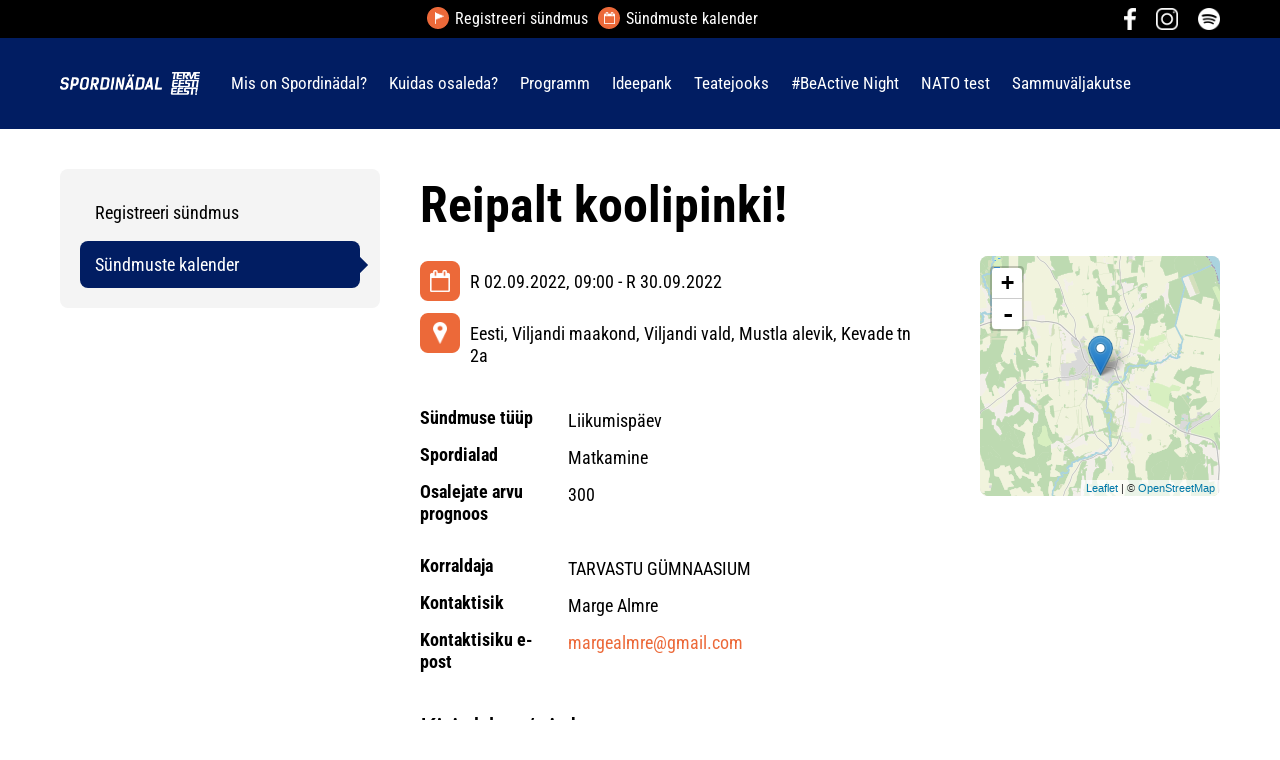

--- FILE ---
content_type: text/html; charset=UTF-8
request_url: https://spordinadal.ee/?id=1950&event_id=2817
body_size: 61470
content:
<!DOCTYPE  html>
<html lang="et" xml:lang="et" xmlns="http://www.w3.org/1999/xhtml">
<head>

	<title>Sündmuste kalender</title>




<script>(function(w,d,s,l,i){w[l]=w[l]||[];w[l].push({'gtm.start':
new Date().getTime(),event:'gtm.js'});var f=d.getElementsByTagName(s)[0],
j=d.createElement(s),dl=l!='dataLayer'?'&l='+l:'';j.async=true;j.src=
'https://www.googletagmanager.com/gtm.js?id='+i+dl;f.parentNode.insertBefore(j,f);
})(window,document,'script','dataLayer','GTM-NDSGWN3');</script>



<meta http-equiv="Content-Type" content="text/html; charset=utf-8" />
<link rel="icon" href="/design/design/common/icons/spordinadal.ico" type="image/ico" /><link rel="shortcut icon" href="/design/design/common/icons/spordinadal.ico" />
<meta name="author" content="BestIT OÜ" />
<meta name="keywords" content="" />
<meta name="description" content="" />

<meta name="HandheldFriendly" content="True" />
<meta name="MobileOptimized" content="320" />
<meta name="viewport" content="width=device-width, initial-scale=1.0" />


<meta property="og:type" content="article" />
<meta property="og:title" content="Reipalt koolipinki!" />
<meta property="og:description" content="Kirjeldus/ajakavaKooliaasta ja Spordinädal 2022 avaüritus. Matkamine kooliperega Benno rajal." />
<meta property="og:url" content="https://spordinadal.ee/et/sundmuste-kalender?event_id=2817" />


<base href="https://spordinadal.ee/" />




<meta name="robots" content="follow,index" />

<script nonce="MYSUPERNONCE">
var baseDirWithLangAjax = 'https://spordinadal.ee/et/ajaxController';
var langCode2 = 'et';

function bindClick(selector, handler) {
  document.querySelectorAll(selector).forEach(el => {
    el.addEventListener('click', function (e) {
      e.preventDefault();
      handler.call(this, e);
    });
  });
}

</script>


<script nonce="MYSUPERNONCE">

function loadJavascript(filename)
{
	var fileref = document.createElement('script')
	fileref.setAttribute("type","text/javascript")
	fileref.setAttribute("src", filename)
	if (typeof fileref!="undefined")
	{
		document.getElementsByTagName("body")[0].appendChild(fileref);
	}
}

</script>

<style>/* myCssFile: https://spordinadal.ee/?output=css&additional_css=homepage_structure&v=9 */
.hiddenBlock_content1,.hiddenBlock_content2{display:none;}.adminLink{position:absolute;top:0px;left:0px;padding:0px;margin:0px;z-index:100000000;}.no_objects{padding:10px;}.listContainer{display:block;overflow-x: auto;}.list{border-spacing: 0;border-collapse: collapse;width:100%;}.list th{padding:5px;background-color:#cdcdcd;border-top:1px solid #e5e5e5;border-bottom:1px solid #e5e5e5;border-right:1px solid #e5e5e5;border-left:1px solid #e5e5e5;color:#000;text-align:left;}.list td{padding:5px;border-bottom:1px solid #e5e5e5;border-right:1px solid #e5e5e5;}.list td:first-child{border-left:1px solid #e5e5e5;}.list tr:nth-child(odd) {background: #f2f2f2;}.list tr:nth-child(even) {background: #ffffff;}.list tr:nth-child(odd) .listActiveRow,.list tr:nth-child(even) .listActiveRow{background-color:#ccf0fe;}.withHeader tr:first-child td{padding:5px;background-color:#cdcdcd;border-bottom:1px solid #e5e5e5;border-right:1px solid #e5e5e5;color:#000;font-weight:600;}a.buttonDetailView,a.adminListButtonDetailView,a.buttonEdit,a.buttonDelete,a.buttonMoveUp,a.buttonMoveDown,a.buttonAdd,a.buttonPhoto{display:block;width:26px;height:26px;background-color: #00adef;-moz-border-radius: 20px;-webkit-border-radius: 20px;border-radius: 20px;-khtml-border-radius: 20px;-webkit-background-size: 12px;-moz-background-size: 12px;-o-background-size: 12px;background-size: 12px;background-repeat:no-repeat;background-position:50% 50%;font-size: 0px;text-indent: -9999999px;}a.buttonOpen{display:block;width:26px;height:26px;background-color: #00adef;-moz-border-radius: 20px;-webkit-border-radius: 20px;border-radius: 20px;-khtml-border-radius: 20px;-webkit-background-size: 12px;-moz-background-size: 12px;-o-background-size: 12px;background-size: 12px;background-repeat:no-repeat;background-position:50% 50%;}a.buttonClose{display:block;width:26px;height:26px;background-color: #00adef;-moz-border-radius: 20px;-webkit-border-radius: 20px;border-radius: 20px;-khtml-border-radius: 20px;-webkit-background-size: 12px;-moz-background-size: 12px;-o-background-size: 12px;background-size: 12px;background-repeat:no-repeat;background-position:50% 50%;}a:hover.buttonDetailView,a:hover.buttonEdit,a:hover.buttonDelete,a:hover.buttonMoveUp,a:hover.buttonMoveDown,a:hover.buttonPhoto{background-color: #cdcdcd;}h2 a.buttonAdd{background-color:#cdcdcd;position:absolute;right:10px;top:8px;}h2 a.buttonOpen{background-color:#cdcdcd;position:absolute;right:10px;top:8px;}h2 a.buttonClose{background-color:#cdcdcd;position:absolute;right:10px;top:8px;}a.buttonDetailView{background-image:url(/design/design/common/img/button_detail_view.png);}a.buttonEdit{background-image:url(/design/design/common/img/button_edit.png);}a.buttonDelete{background-image:url(/design/design/common/img/button_delete.png);}a.buttonPhoto{background-image:url(/design/design/common/img/button_photo.png);background-size:14px;}a.buttonMoveUp{background-image:url(/design/design/common/img/arrow_desc.png);background-size:10px;}a.buttonMoveDown{background-image:url(/design/design/common/img/arrow_asc.png);background-size:10px;}a.buttonAdd{background-image:url(/design/design/common/img/button_add.png);}a.buttonOpen{background-image:url(/design/design/common/img/arrow_asc.png);}a.buttonClose{background-image:url(/design/design/common/img/arrow_desc.png);}a.buttonAddWithLabel{;font-size:14px;padding:2px 10px 3px 24px;color:#fff;border:1px solid #01a0dd;text-decoration:none;background-color: #00adef;-moz-border-radius: 3px;-webkit-border-radius: 3px;border-radius: 3px;-khtml-border-radius: 3px;cursor:pointer;background-image:url(/design/design/common/img/button_add.png);background-position: left 6px center;background-size: auto 12px;background-repeat: no-repeat;}a:hover.buttonAddWithLabel{border:1px solid #0178b8;}.width100p{width:100%;}.width75p{width:75%;}.width66p{width:66%;}.width50p{width:50%;}.width33p{width:33%;}.width25p{width:25%;}.width20p{width:20%;}.width15p{width:15%;}.width10p{width:10%;}.width5p{width:5%;}.ti1 td:nth-child(1), .ti1 th:nth-child(1),.ti2 td:nth-child(2), .ti2 th:nth-child(2),.ti3 td:nth-child(3), .ti3 th:nth-child(3),.ti4 td:nth-child(4), .ti4 th:nth-child(4),.ti5 td:nth-child(5), .ti5 th:nth-child(5),.ti6 td:nth-child(6), .ti6 th:nth-child(6),.ti7 td:nth-child(7), .ti7 th:nth-child(7),.ti8 td:nth-child(8), .ti8 th:nth-child(8),.ti9 td:nth-child(9), .ti9 th:nth-child(9), .ti10 td:nth-child(10), .ti10 th:nth-child(10), .ti11 td:nth-child(11), .ti11 th:nth-child(11),.ti12 td:nth-child(12), .ti12 th:nth-child(12),.ti13 td:nth-child(13), .ti13 th:nth-child(13),.ti14 td:nth-child(14), .ti14 th:nth-child(14),.ti15 td:nth-child(15), .ti15 th:nth-child(15),.ti16 td:nth-child(16), .ti16 th:nth-child(16),.ti17 td:nth-child(17), .ti17 th:nth-child(17),.ti18 td:nth-child(18), .ti18 th:nth-child(18),.ti19 td:nth-child(19), .ti19 th:nth-child(19),.ti20 td:nth-child(20), .ti20 th:nth-child(20){color:red;font-weight:600;}.tr1 td:nth-child(1), .tr1 th:nth-child(1),.tr2 td:nth-child(2), .tr2 th:nth-child(2),.tr3 td:nth-child(3), .tr3 th:nth-child(3),.tr4 td:nth-child(4), .tr4 th:nth-child(4),.tr5 td:nth-child(5), .tr5 th:nth-child(5),.tr6 td:nth-child(6), .tr6 th:nth-child(6),.tr7 td:nth-child(7), .tr7 th:nth-child(7),.tr8 td:nth-child(8), .tr8 th:nth-child(8),.tr9 td:nth-child(9), .tr9 th:nth-child(9), .tr10 td:nth-child(10), .tr10 th:nth-child(10), .tr11 td:nth-child(11), .tr11 th:nth-child(11),.tr12 td:nth-child(12), .tr12 th:nth-child(12),.tr13 td:nth-child(13), .tr13 th:nth-child(13),.tr14 td:nth-child(14), .tr14 th:nth-child(14),.tr15 td:nth-child(15), .tr15 th:nth-child(15),.tr16 td:nth-child(16), .tr16 th:nth-child(16),.tr17 td:nth-child(17), .tr17 th:nth-child(17),.tr18 td:nth-child(18), .tr18 th:nth-child(18),.tr19 td:nth-child(19), .tr19 th:nth-child(19),.tr20 td:nth-child(20), .tr20 th:nth-child(20){text-align:right;}.tc1 td:nth-child(1), .tc1 th:nth-child(1),.tc2 td:nth-child(2), .tc2 th:nth-child(2),.tc3 td:nth-child(3), .tc3 th:nth-child(3),.tc4 td:nth-child(4), .tc4 th:nth-child(4),.tc5 td:nth-child(5), .tc5 th:nth-child(5),.tc6 td:nth-child(6), .tc6 th:nth-child(6),.tc7 td:nth-child(7), .tc7 th:nth-child(7),.tc8 td:nth-child(8), .tc8 th:nth-child(8),.tc9 td:nth-child(9), .tc9 th:nth-child(9), .tc10 td:nth-child(10), .tc10 th:nth-child(10), .tc11 td:nth-child(11), .tc11 th:nth-child(11),.tc12 td:nth-child(12), .tc12 th:nth-child(12),.tc13 td:nth-child(13), .tc13 th:nth-child(13),.tc14 td:nth-child(14), .tc14 th:nth-child(14),.tc15 td:nth-child(15), .tc15 th:nth-child(15),.tc16 td:nth-child(16), .tc16 th:nth-child(16),.tc17 td:nth-child(17), .tc17 th:nth-child(17),.tc18 td:nth-child(18), .tc18 th:nth-child(18),.tc19 td:nth-child(19), .tc19 th:nth-child(19),.tc20 td:nth-child(20), .tc20 th:nth-child(20),.tc21 td:nth-child(21), .tc21 th:nth-child(21),.tc22 td:nth-child(22), .tc22 th:nth-child(22),.tc23 td:nth-child(23), .tc23 th:nth-child(23),.tc24 td:nth-child(24), .tc24 th:nth-child(24),.tc25 td:nth-child(25), .tc25 th:nth-child(25),.tc26 td:nth-child(26), .tc26 th:nth-child(26),.tc27 td:nth-child(27), .tc27 th:nth-child(27){text-align:center;}.tb1 td:nth-child(1), .tb1 th:nth-child(1),.tb2 td:nth-child(2), .tb2 th:nth-child(2),.tb3 td:nth-child(3), .tb3 th:nth-child(3),.tb4 td:nth-child(4), .tb4 th:nth-child(4),.tb5 td:nth-child(5), .tb5 th:nth-child(5),.tb6 td:nth-child(6), .tb6 th:nth-child(6),.tb7 td:nth-child(7), .tb7 th:nth-child(7),.tb8 td:nth-child(8), .tb8 th:nth-child(8),.tb9 td:nth-child(9), .tb9 th:nth-child(9), .tb10 td:nth-child(10), .tb10 th:nth-child(10), .tb11 td:nth-child(11), .tb11 th:nth-child(11),.tb12 td:nth-child(12), .tb12 th:nth-child(12),.tb13 td:nth-child(13), .tb13 th:nth-child(13),.tb14 td:nth-child(14), .tb14 th:nth-child(14),.tb15 td:nth-child(15), .tb15 th:nth-child(15),.tb16 td:nth-child(16), .tb16 th:nth-child(16),.tb17 td:nth-child(17), .tb17 th:nth-child(17),.tb18 td:nth-child(18), .tb18 th:nth-child(18),.tb19 td:nth-child(19), .tb19 th:nth-child(19),.tb20 td:nth-child(20), .tb20 th:nth-child(20){font-weight:600;}.narrow td,.narrow th{padding:3px 2px;font-size:14px;line-height:15px;}.messages_global_container{display:block;}.warnings_container{font-weight:600;padding:10px;background-color:#f4b202;display:block;margin:5px 0;}.errors_container,.form_error,.formError{font-weight:600;padding:10px;background-color:#e2001a;color:#fff;display:block;margin:5px 0;}.myError{display: block;color: red;font-weight: 600;text-align: center;font-size: 18px;}.messages_container{font-weight:600;padding:10px;background-color:#24a612;color:#fff;display:block;margin:5px 0;}.autocompleteValue {background-color: #ececec !important;width:80px;text-align:center;}.inputError{background-color: #ffe6e6 !important;}.filter{display: -webkit-box;display: -ms-flexbox;display: -webkit-flex;display: flex;background-color:#f4f4f4;border:0px solid #c7c7c7;-moz-box-sizing: border-box;box-sizing: border-box;font-size:14px;margin-bottom:15px;position:relative;}.filter .content{display: -webkit-box;display: -ms-flexbox;display: -webkit-flex;display: flex;-webkit-flex-wrap: wrap;flex-wrap: wrap;padding:5px;white-space: normal;}.filter .content div{margin:5px;}.filter .content div div{margin:0;}.filter .content div span.label{display:block;font-weight:600;}.filter .content div span.label img{display:inline-block;}.filter .filter_buttons{display: -webkit-box;display: -ms-flexbox;display: -webkit-flex;display: flex;-webkit-box-align: center;-moz-box-align: center;-ms-flex-line-pack: center;-webkit-align-content: center;align-content: center;align-items: center;-webkit-align-items: center;margin-left:10px;padding-right:5px;padding-top:18px;margin-top: 5px;}.filter .content div table{border-collapse: collapse;border-spacing: 0px;}.filter .content div img{display:block;}.filter .buttons input[type="button"],.filter .buttons input[type="submit"]{margin-bottom:5px;}.filter input[type="text"],.filter select{border: 1px solid #dddddd;}.filter_element.keyword{width: 300px;}.filter_element.keywordinput[type="text"]{width: 100% !important;}.important{color:red;}a.openDetailSearch{position:absolute;width:40px;height:16px;display:block;text-align:center;background-image: url(//spordinadal.ee/design/design/common/img/icon_arrow_down_black.png);background-position:50% 55%;background-size:auto 7px;background-repeat:no-repeat;background-color:red;-moz-border-radius: 30px;-webkit-border-radius: 30px;border-radius: 30px;-khtml-border-radius: 30px;border:1px solid #c7c7c7;background-color:#fff;left:49%;bottom:-10px;}a.closeDetailSearch{background-image: url(//spordinadal.ee/design/design/common/img/icon_arrow_up_black.png);background-position:50% 50%;}.filter .extraFilterContainer{display:block;width:100%;}.filter .content div.extraFilter{width:100%;display: -webkit-box;display: -ms-flexbox;display: -webkit-flex;display: flex;}.filter .content div.extraFilter div{margin-right:10px;}.filter .filter_buttons.removeTopPadding{padding-top:0;}section{border-top:1px solid #e5e5e5;margin-top:10px;display:block;overflow:hidden;}section h2{background-color:#00adef;margin:0px;padding:12px 10px 10px 10px;color:#fff;position:relative;}section:first-child{margin-top:0px;}.listTableInner tr th{text-align:left;}.form_value textarea {-moz-box-sizing: border-box;box-sizing: border-box;width:100%;height:100px;}.form_value input[type="text"],.form_value input[type="password"],.form_value input[type="file"] {-moz-box-sizing: border-box;box-sizing: border-box;width:100%;}.form_value table{margin-left:-2px;}.form_value table td{padding:0px;margin:0px;}.form_container{display:block;overflow:hidden;border:1px solid #dedede;padding:10px;}.form_container + .form_container{margin-top:10px;}.form_row{display: -webkit-flex;display: -webkit-box;display: -moz-box;display: -ms-flexbox;display: flex;-webkit-flex-direction: row;flex-direction: row;}.form_label,.form_value{background-color:#f4f4f4;border-right:1px solid #e5e5e5;border-left:1px solid #ffffff;border-bottom:1px solid #e5e5e5;border-top:1px solid #ffffff;-moz-box-sizing: border-box;box-sizing: border-box;}.form_label{padding:5px 10px 5px 10px;color:#000;font-weight:600;width:22%;}.form_value{width:78%;padding:5px 10px 5px 10px;}.form_label:first-child{border-left:1px solid #e5e5e5;}.form_container.view .form_label,.form_container.view .form_value{padding:10px;}.form_label{padding:5px 10px 5px 10px;color:#000;font-weight:600;width:22%;}.form_value{width:78%;padding:5px 10px 5px 10px;}.form_help{display:block;padding-top:5px;width:100%;font-style:italic;font-size:14px;line-height:16px;color:#777;clear:both;}.labelWidth33p .form_label{width:33%;}.labelWidth33p .form_value{width: 67%; }.labelWidth50p .form_label{width:50%;}.labelWidth50p .form_value{width:50%; }.labelWidth66p .form_label{width:66%;}.labelWidth66p .form_value{width:34%; }.form_row.colspan{display: block;-moz-box-sizing: border-box;box-sizing: border-box}.form_row.colspan .form_label{-webkit-box-flex: 1;-webkit-flex: 1;-ms-flex: 1;flex: 1;border-bottom:0px;-moz-box-sizing: border-box;box-sizing: border-box;width:100%;}.form_row.colspan .form_value{-webkit-box-flex: 1;-webkit-flex: 1;-ms-flex: 1;flex: 1;border-top:0px;padding-top:0px;border-left:1px solid #e5e5e5;-moz-box-sizing: border-box;box-sizing: border-box;width:100%;max-width:100%;}.form_container.view .form_row.colspan .form_label{padding:10px 10px 0 10px;}.form_container.view .form_row.colspan .form_value{padding:5px 10px 10px 10px;}.form_value p{display:block;margin:0px;padding:0px;padding-bottom:2px;color:#000;}.form_value_element{float:left;margin-left:10px;}.form_value_element:first-child{margin-left:0px;}.form_buttons{margin-top:10px;display:flex;justify-content: center;webkit-justify-content: center;}.buttons{display:block;overflow:hidden;margin:10px 0px;text-align:center;}.buttons input[type="button"]{margin:5px;}.tableContainer{overflow-x:auto;-moz-box-sizing: border-box;box-sizing: border-box;white-space: nowrap;}table.responsive,.table,table.listTableInner{border-spacing: 0;border-collapse: collapse;-moz-box-sizing: border-box;box-sizing: border-box;width:99.9%;}table.responsive th,.table th,table.listTableInner th{text-align:left;background-color:#ffffff;border:0px;border-bottom:8px solid #dedede;padding:5px;color:#000;}table.responsive td,.table td,table.listTableInner td{padding:5px;border-bottom:1px solid #dddddd;}table.responsive tr:nth-child(odd) td,.table tr:nth-child(odd) td,table.listTableInner tr:nth-child(odd) td{background-color:#f6f6f6;}table.responsive th.narrowColumn,table.responsive td.narrowColumn,table.listTableInner th.narrowColumn,table.listTableInner td.narrowColumn{width:1%;white-space:nowrap;}table.responsive th.center,table.responsive td.center{text-align:center;}table.responsive th.right,table.responsive td.right{text-align:right;}table.responsive td.photo{text-align:center;width:90px;}table.responsive td.nowrap{white-space:nowrap;}@media only screen and (max-width: 600px){.messages_global_container {position:relative;z-index:10;}table.responsive,table.responsive thead,table.responsive tbody,table.responsive th,table.responsive td,table.responsive tr,table.responsive th.narrowColumn,table.responsive td.narrowColumn,table.responsive td.photo { display: block;text-align:left;width:auto;}table.responsive th.center,table.responsive td.center{text-align:left;}table.responsive th.right,table.responsive td.right,table.responsive.tr1 td,table.responsive.tr2 td,table.responsive.tr3 td,table.responsive.tr4 td,table.responsive.tr5 td,table.responsive.tr6 td,table.responsive.tr7 td{text-align:left;}table.responsive thead tr { position: absolute;top: -9999px;left: -9999px;border:1px solid red;}table.responsive tr { border: 1px solid #dedede; margin-bottom:10px; }table.responsive td,table.responsive td.narrowColumn,table.responsive td.photo { border: none;border-bottom: 1px solid #dedede; position: relative;padding-left: 42%;white-space:normal;}table.responsive td.listButtonField { border: none;position: relative;padding: 0px;background-color:#f5f5f5;margin-bottom:1px; width:100%;}table.responsive td.listPhotoField { border: none;position: relative;padding: 10px;margin-bottom:1px; width:100%;-moz-box-sizing: border-box;box-sizing: border-box;font-size:0px;text-align:center;}table.responsive td.listButtonField a.buttonDetailView,table.responsive td.listButtonField a.buttonEdit,table.responsive td.listButtonField a.buttonDelete,table.responsive td.listButtonField a.buttonMoveUp,table.responsive td.listButtonField a.buttonMoveDown,table.responsive td.listButtonField a.buttonAdd{display:block;width:100%;-moz-border-radius: 0px;-webkit-border-radius: 0px;border-radius: 0px;-khtml-border-radius: 0px;}table.responsive td:before { position: absolute;top: 6px;left: 6px;width: 40%; padding-right: 10px; white-space: nowrap;font-weight:600;}.responsiveHeader{background-color:red;position: absolute;top: -9999px;left: -9999px;}table.pricelist td:before {font-size:12px;width:50%;}table.pricelist td { padding-left: 55%; }table.responsive2,table.responsive2 tbody,table.responsive2 tr,table.responsive2 tr td{display:block;width:100% !important;}table.responsive2 tr td{margin-bottom:15px;}}.totalSumBlock{display:block;text-align:center;padding:15px 0;border-bottom:1px solid #dedede;font-size:20px;font-weight:bold;}.cartCheckoutInfoBlock{display:block;overflow:hidden;}.cartCheckoutInfoBlock .section{margin-top:20px;}.cartCheckoutInfoBlock .section h2{margin:0;padding-top:0;padding-bottom:15px;}.cartCheckoutInfoBlock .section .content{display: -webkit-box;display: -ms-flexbox;display: -webkit-flex;display: flex;border:1px solid #dedede;padding:10px;}.cartCheckoutInfoBlock .section .content .transportType{width:280px;}.cartCheckoutInfoBlock .section .content .transportTypeData{margin-left:10px;-webkit-box-flex: 1;-webkit-flex: 1;-ms-flex: 1;flex: 1;}.cartCheckoutInfoBlock .section .content .transportTypeData .form_label{width:30%;}.cartCheckoutInfoBlock .section .content .transportTypeData .form_value{width:70%;}.cartCheckoutInfoBlock .section .content .customerData,.cartCheckoutInfoBlock .section .content .notes{width:100%;}.cartCheckoutInfoBlock .checkoutButtons{display:block;text-align:center;margin-top:15px;overflow:hidden;}.cartCheckoutInfoBlock .checkoutButtons .form_button,.checkoutButtons input[type="button"]{display:inline-block;margin:5px;}@media (max-width: 992px) {.cartCheckoutInfoBlock .section .content{display:block;}.cartCheckoutInfoBlock .section .content .transportType{width:100%;margin-bottom:10px;}.cartCheckoutInfoBlock .section .content .transportTypeData{margin-left:0px;width:100%;}}@media (max-width: 768px) {.cartCheckoutInfoBlock .section .content .transportTypeData .form_label,.cartCheckoutInfoBlock .section .content .transportTypeData .form_value{width:100%;}}.popupDialog {display:none;margin-top:50px;left:calc(50% - 350px); background-color:#fff;width:700px;}.popupHeader{background-color:#dedede;padding:15px;}.popupHeader h2{text-transform:none;padding:0px 30px 0px 0px;margin:0px;color:#000;}.popupContent{padding:15px 15px;}.popupContent p{padding:0px;margin:0px;}.close {position: absolute;right: 0px;bottom: 100%;height: 40px;width: 24px;background: url(/design/design/common/img/close.png) no-repeat center;background-size: 24px;font-size: 0px;-webkit-transition: all 0.5s ease;transition: all 0.5s ease;cursor:pointer;}.close:hover {-ms-transform: rotate(180deg);-webkit-transform: rotate(180deg);transform: rotate(180deg);}@keyframes fadeIn {0% {opacity: 0;}100% {opacity: 1;}}.popupFullBackground {position: fixed;left: 0px;top: 0px;right: 0px;bottom: 0px;z-index: 1000;background: rgba(0, 0, 0, 0.8);padding: 60px 20px 40px 20px;-webkit-box-pack: center;-webkit-justify-content: center;-ms-flex-pack: center;justify-content: center;-webkit-align-items: flex-start;-ms-flex-align: flex-start;align-items: flex-start;-webkit-box-align: flex-start;overflow: auto;-webkit-transition: all 0.3s;transition: all 0.3s;-ms-transform: translateY(-130%);-webkit-transform: translateY(-130%);transform: translateY(-130%);}.popupFullBackground:target {display: -webkit-box;display: -webkit-flex;display: -ms-flexbox;display: flex;-ms-transform: translateY(0);-webkit-transform: translateY(0);transform: translateY(0);}.popupFullBackgroundVisible {display: -webkit-box;display: -webkit-flex;display: -ms-flexbox;display: flex;-ms-transform: translateY(0);-webkit-transform: translateY(0);transform: translateY(0);}.popupContent {flex: 0 1 95%;max-width:1100px;background: #fff;padding: 20px;padding-top: 10px;position: relative;}.popupDialogFullscreen .popupContent{-webkit-box-flex: 0 1 95%;-webkit-flex: 0 1 95%;-ms-flex: 0 1 95%;flex: 0 1 95%;}.popupContent h2 {font-size: 24px;font-weight: 700;color: #000;margin: 10px 0px;line-height: 1.2;}.popupClose {position: absolute;right: 0px;bottom: 100%;height: 40px;width: 40px;background: url(/design/design/common/img/close.png) no-repeat center;background-size: 24px;font-size:0px;-webkit-transition: all 0.3s ease;transition: all 0.3s ease;}.popupClose:hover {-ms-transform: rotate(180deg);-webkit-transform: rotate(180deg);transform: rotate(180deg);}.blogBox{display:block;border-bottom:1px dotted #999;padding:20px;cursor:pointer;}.blogBox:hover{background-color:#f4f4f4;}.blogBox:nth-child(1){border-top:1px dotted #999;}.blogBox h3{color:#000;font-size:40px;line-height:42px;font-weight:normal;margin:0;padding:0;}.blogBox .description{margin-top:10px;}.blogBox .dateAndAuthor{color:#51565f;border-top:1px solid #dedede;margin-top:15px;padding-top:10px;display:inline-block;}.blogBox .dateAndAuthor span{display:block;float:left;}.blogBox .dateAndAuthor .author,.blogBox .dateAndAuthor .comments{margin-left:15px;padding-left:15px;border-left:1px solid #dedede;}.blogBox .dateAndAuthor .comments{text-transform:lowercase;}.blogHeader{background-color:#f4f4f4;padding:40px;}.blogHeader h2{padding:0;margin:0;color:#000;font-size:50px;line-height:54px;font-weight:normal;}.blogHeader .categoryAndDate{display: -webkit-box;display: -ms-flexbox;display: -webkit-flex;display: flex;-webkit-box-align: center;-moz-box-align: center;-ms-flex-line-pack: center;-webkit-align-content: center;align-content: center;align-items: center;-webkit-align-items: center;padding-bottom:15px;margin-bottom:15px;border-bottom:1px dotted #999;color:#51565f;}.blogHeader .categoryAndDate .date{-webkit-box-flex: 1;-webkit-flex: 1;-ms-flex: 1;flex: 1;text-align:right;}.blogHeader .author{display:inline-block;margin-top:15px;padding-top:15px;border-top:1px dotted #999;padding-bottom:15px;border-bottom:1px dotted #999;padding-right:30px;}.blogContent{padding:40px;}.blogContent .photoContainer{float:right;width:40%;margin-left:20px;margin-bottom:10px;padding:10px;-moz-box-sizing: border-box;box-sizing: border-box;border:1px solid #dedede;}.blogContent .photo{display:block;overflow:hidden;}.blogContent .photo img{width:100%;display:block;-webkit-transition: all 1s ease;-moz-transition: all 1s ease;-ms-transition: all 1s ease;-o-transition: all 1s ease;transition: all 1s ease;}.blogContent .photo:hover img{-webkit-transform:scale(1.25);-moz-transform:scale(1.25);-ms-transform:scale(1.25);-o-transform:scale(1.25); transform:scale(1.25);}.blogCommentsContainer{margin-top:40px;display:block;}.blogCommentsContainer h2{padding-bottom:15px;}.blogComments{margin-bottom:20px;}.blogCommentBox{border-bottom:1px dotted #999;padding:15px 0;}.blogCommentBox:nth-child(1){border-top:1px dotted #999;}.blogCommentBox .nameAndDate{color:#51565f;margin-bottom:5px;}.blogCommentBox .nameAndDate span{margin-right:10px;}.blogCommentBox .nameAndDate span.name{font-weight:600;color:#000;}.blogOtherPhotos{display:block;overflow:hidden;margin-top:20px;}.blogOtherPhotos .otherPhotoBox{float:left;width:23.5%;margin-left:2%;margin-bottom:15px;overflow:hidden;}.blogOtherPhotos .otherPhotoBox:nth-child(4n+1){margin-left:0;clear:both;}.blogOtherPhotos .otherPhotoBox a{display:block;overflow:hidden;}.blogOtherPhotos .otherPhotoBox span{display:block;text-align:center;margin-top:3px;font-style:italic;font-size:12px;}.blogOtherPhotos .otherPhotoBox img{width:100%;display:block;-webkit-transition: all 1s ease;-moz-transition: all 1s ease;-ms-transition: all 1s ease;-o-transition: all 1s ease;transition: all 1s ease;}.blogOtherPhotos .otherPhotoBox:hover img{-webkit-transform:scale(1.25);-moz-transform:scale(1.25);-ms-transform:scale(1.25);-o-transform:scale(1.25); transform:scale(1.25);}@media (max-width: 992px) {.blogContent,.blogHeader{padding:20px;}.blogHeader h2,.blogBox h3{padding:0;margin:0;color:#000;font-size:38px;line-height:40px;font-weight:normal;}.blogOtherPhotos .otherPhotoBox,.blogOtherPhotos .otherPhotoBox:nth-child(4n+1){float:left;width:32%;margin-left:2%;margin-bottom:15px;overflow:hidden;clear:none;}.blogOtherPhotos .otherPhotoBox:nth-child(3n+1){margin-left:0;clear:both;}}@media (max-width: 500px) {.blogBox{padding:10px;}.blogContent{padding:0px;}.blogHeader h2,.blogBox h3{font-size:28px;line-height:30px;}.blogContent .photo{float:none;width:100%;margin-left:0px;margin-bottom:15px;}.blogBox .dateAndAuthor span{display:block;float:none;}.blogBox .dateAndAuthor .author,.blogBox .dateAndAuthor .comments{margin-left:0px;padding-left:0px;border-left:0px;}.blogOtherPhotos .otherPhotoBox,.blogOtherPhotos .otherPhotoBox:nth-child(4n+1),.blogOtherPhotos .otherPhotoBox:nth-child(3n+1){float:left;width:49%;margin-left:2%;margin-bottom:15px;overflow:hidden;clear:none;}.blogOtherPhotos .otherPhotoBox:nth-child(2n+1){margin-left:0;clear:both;}}.newsList ul{list-style:none;margin:0;padding:0;}.newsList ul li{display:block;overflow:hidden;margin-top:20px;padding-bottom:20px;cursor:pointer;border-bottom:1px solid #dedede;}.newsList ul li{overflow: inherit;display: -webkit-box;display: -ms-flexbox;display: -webkit-flex;display: flex;-webkit-box-align: center;-moz-box-align: center;-ms-flex-line-pack: center;-webkit-align-content: center;align-content: center;align-items: center;-webkit-align-items: center;}.newsList ul li .newsPhoto{width: 240px;margin-right: 20px;}.newsList ul li .newsPhoto img{display: block;width: 100%;}.newsList ul li .newsData{-webkit-box-flex: 1;-webkit-flex: 1;-ms-flex: 1;flex: 1;}.newsList ul li:nth-child(1){margin-top:0px;}.newsList h2{margin:0;padding:0 0 5px 0;font-size:18px;line-height:21px;}.newsList ul li:hover h2{text-decoration:underline;}.newsList .date,.newsView .date{display:inline-block;padding:5px 10px;background-color:#dedede;font-size:12px;line-height:14px;margin-bottom:5px;}.newsContent{display:block;overflow:hidden;margin-top:10px;}.newsView .newsPic{float:right;margin-left:20px;margin-bottom:20px;width:350px;}.newsView .newsPic img{width:100%;display:block;}.newsView .newsPic p{text-align:center;font-weight:600;font-size:14px;line-height:16px;}.newsView .newsIntro{font-weight:600;margin-bottom:15px;}@media (max-width: 992px) {.newsView .newsPic{margin-left:10px;margin-bottom:10px;width:250px;}}@media (max-width: 768px) {.newsList ul li .newsPhoto{width: 200px;}}@media (max-width: 600px) {.newsList ul li .newsPhoto{width: 150px;}}@media (max-width: 500px) {.newsList ul li.newsItem{-webkit-flex-direction: column;flex-direction: column;}.newsList ul li .newsPhoto{width: 100%;margin: 0 0 15px 0;}}@media (max-width: 450px) {.newsView .newsPic{float:none;margin-left:0px;margin-bottom:15px;width:100%;}}.pagingContainer{margin-top:10px;display:block;overflow:hidden;}.pagerContainer{display:flex;flex-direction:row;padding:5px;align-items:center;background-color:#e5e5e5;}.pagerLeftBlock{flex: 0 1 57px;flex-wrap:no-wrap;display:flex;}.pagerMiddleBlock{flex:auto;justify-content:center;padding:0 15px;}.pagerRightBlock{display:flex;flex: 0 1 57px;flex-wrap:no-wrap;}a.pagingButtonFirstPage,a.pagingButtonPreviousPage,a.pagingButtonNextPage,a.pagingButtonLastPage{display:block;width:26px;height:26px;background-color: #999;-moz-border-radius: 20px;-webkit-border-radius: 20px;border-radius: 20px;-khtml-border-radius: 20px;-webkit-background-size: 12px;-moz-background-size: 12px;-o-background-size: 12px;background-size: 12px;background-repeat:no-repeat;background-position:50% 50%;}a.pagingButtonFirstPage,a.pagingButtonPreviousPage,a.pagingButtonNextPage,a.pagingButtonLastPage{background-size:auto 8px;float:left;}a.pagingButtonFirstPage{background-image:url(/design/design/common/img/pagingFirstPageButton.png);background-position:40% 50%;margin-right:5px;}a.pagingButtonPreviousPage{background-image:url(/design/design/common/img/pagingPrevPageButton.png);}a.pagingButtonNextPage{background-image:url(/design/design/common/img/pagingNextPageButton.png);margin-right:5px;}a.pagingButtonLastPage{background-image:url(/design/design/common/img/pagingLastPageButton.png);background-position:60% 50%;}a.buttonDisabled{cursor:default;background-color:#e5e5e5;}a:hover.buttonDisabled{cursor:default;background-color:#e5e5e5;}.table_with_button {width: 100%;}.table_with_button td:first-child {padding-left:8px;padding-right:8px;padding-top:5px;padding-bottom:5px;font-weight:bold;color:#000;vertical-align:top;border-right:8px solid #dedede;}.table_with_button td {padding-left:8px;padding-right:8px;padding-top:5px;padding-bottom:5px;vertical-align:top;}.table_with_button table td:first-child {border:0px;padding:0px;font-weight:normal;}.table_with_button table td {border:0px;padding:0px;font-weight:normal;}.table_with_button tr:last-child td:first-child {border-right:0px solid #dedede;}.table_with_button td[colspan="2"]:first-child {border-right:0px solid #dedede;}.table_edit_view {width: 100%;}table .tableWithButton{width:100%;border:1px solid #eae9e9;-webkit-border-radius: 8px; -moz-border-radius: 8px; border-radius: 8px; }table .tableWithButton tr:first-child td {border-top:0px;}table .tableWithButton tr:last-child td {border:0px;padding:10px 5px;}table .tableWithButton td{padding:5px;border-left:1px solid #fff;border-top:1px solid #fff;border-bottom:1px solid #eae9e9;}table .tableWithButton td:first-child{font-weight:bold;color:#000;padding:5px;width:20%;border-right:1px solid #c9c9c9;border-bottom:1px solid #eae9e9;border-left:0px;}table .tableWithButton table:first-child td{border:0px solid blue;padding:0px;font-weight:normal;color:#777;width:auto;}.tableWithoutButton{width:100%;border:1px solid #eae9e9;-webkit-border-radius: 8px; -moz-border-radius: 8px; border-radius: 8px; }.tableWithoutButton tr:first-child td {border-top:1px;}.tableWithoutButton td{padding:5px;border-left:1px solid #fff;border-top:1px solid #fff;border-bottom:1px solid #eae9e9}.tableWithoutButton td:first-child{font-weight:bold;color:#000;padding:5px;width:20%;border-right:1px solid #c9c9c9;border-bottom:1px solid #eae9e9;border-left:0px;}.tableWithoutButton tr:last-child td{border-bottom:0px;}.tableWithoutButton tr:last-child td:first-child{border-bottom:0px;}.tableList{border:0px;width:100%;}.tableList th{padding:5px;color:#000;text-align:left;border-bottom:8px solid #29b2de;}.tableList tr td {border:0px;padding:5px;}.tableList tr:first-child td {border-top:0px;padding:5px;}.tableList tr:last-child td {border:0px;padding:5px;border-bottom:1px solid #e0e0e0;}.tableList td{padding:5px;border:0px;border-bottom:1px solid #e0e0e0;}.tableList td:first-child{padding:5px;border:0px;border-bottom:1px solid #e0e0e0;width:auto;font-weight:normal;color:#777;}.tableList tr:nth-child(even){background-color: #eae9e9;}table .tableWithoutButton .tableList{border:0px;width:auto;}table .tableWithoutButton .tableList th{padding:5px;color:#000;text-align:left;border-bottom:8px solid #29b2de;}table .tableWithoutButton .tableList tr:first-child td {border-top:0px;padding:5px;}table .tableWithoutButton .tableList tr:last-child td {border:0px;padding:5px;border-bottom:1px solid #e0e0e0;}table .tableWithoutButton .tableList td{padding:5px;border:0px;border-bottom:1px solid #e0e0e0;}table .tableWithoutButton .tableList td:first-child{padding:5px;border:0px;border-bottom:1px solid #e0e0e0;width:auto;font-weight:normal;color:#777;}table .tableWithoutButton .tableList tr:nth-child(even){background-color: #eae9e9;}table .tableWithButton .tableList{border:0px;width:auto;}table .tableWithButton .tableList th{padding:5px;color:#000;text-align:left;border-bottom:8px solid #29b2de;}table .tableWithButton .tableList tr td {border:0px;padding:5px;}table .tableWithButton .tableList tr:first-child td {border-top:0px;padding:5px;}table .tableWithButton .tableList tr:last-child td {border:0px;padding:5px;border-bottom:1px solid #e0e0e0;}table .tableWithButton .tableList td{padding:5px;border:0px;border-bottom:1px solid #e0e0e0;}table .tableWithButton .tableList td:first-child{padding:5px;border:0px;border-bottom:1px solid #e0e0e0;width:auto;font-weight:normal;color:#777;}table .tableWithButton .tableList tr:nth-child(even){background-color: #eae9e9;}input[type="text"].form_date{width:85px;}input[type="text"].form_time{width:50px;}input[type="text"]:disabled,input[type="password"]:disabled,input[type="text"]:disabled,input[type="date"]:disabled,input[type="datetime"]:disabled,input[type="checkbox"]:disabled,input[type="radio"]:disabled,textarea:disabled,select:disabled,[disabled] option {background-color: #dedede;}.google-maps-container{float:left;width:100%;}.google-maps {position: relative;padding-bottom: 60%; // This is the aspect ratioheight: 0;overflow: hidden;}.google-maps iframe {position: absolute;top: 0;left: 0;width: 100% !important;height: 100% !important;border:0px;}.productsCatComment{display:block;overflow:hidden;margin-bottom:15px;}.productsCatComment .photo{float:right;width:30%;margin:0 0 10px 20px;}.productsCatComment .photo img{width:100%;}.productViewData{float:left;width:62%;}.productPrice span{display:block;text-decoration:line-through;}.productPrice p{font-weight:700;}.productViewPhoto{float:right;width:35%;}.addToCartBlock{display:block;text-align:center;margin:15px 0;}.addToCartBlock table{display:inline-block;}.listButtonField{width:1%;white-space:nowrap;}.listPhotoField{width:120px;}.video_listBox,.video_listBox:nth-child(even){float:left;width:49%;position:relative;font-size:0px;line-height:0px;cursor:pointer;margin:0;margin-bottom:2%;}.video_listBox:nth-child(2n+1){margin-left:2%;}.video_listBoxInside{position:absolute;left:0;top:0;right:0;bottom:0;background-image: url(/design/design/common/img/video_icon.png);background-position:10px 10px;background-size:70px;background-repeat:no-repeat;}.video_titleContainer{position:absolute;bottom:0;left:0;right:0;background: rgba(0, 0, 0, 0.6);font-size:16px;line-height:18px;display: -webkit-box;display: -ms-flexbox;display: -webkit-flex;display: flex;}.video_titleContainer .dateBox{width:80px;text-align:center;padding:15px 10px;background-color:#b0b0b0;color:#fff;display: -webkit-box;display: -ms-flexbox;display: -webkit-flex;display: flex;-webkit-box-align: center;-moz-box-align: center;-ms-flex-line-pack: center;-webkit-align-content: center;align-content: center;align-items:center;}.video_titleContainer .nameBox{-webkit-box-flex: 1;-webkit-flex: 1;-ms-flex: 1;flex: 1;padding:15px 10px;color:#fff;}.video_titleContainer span{padding:0;margin:0;font-size:16px;height:18px;overflow:hidden;font-weight:600;}@media only screen and (max-width: 750px) {.popupDialog{width:520px;left:calc(50% - 260px);}}@media only screen and (max-width: 550px) {.popupDialog{width:400px;left:calc(50% - 200px);}}@media only screen and (max-width: 440px) {.popupDialog{width:260px;left:calc(50% - 130px);}}@media only screen and (max-width: 600px){.video_listBox,.video_listBox:nth-child(even){width:100%;margin-bottom:10px;}.video_listBox:nth-child(2n+1){margin-left:0;}}.form_value.required{background-color:#FFE1DD;}.form_label.required:after{content: '*';color:red;padding-left:5px;font-size:16px;vertical-align:top;}.form_buttons input{font-size:14px;background-color:#00ADEF;color:white;margin-right:3px;}.filesList{display:block;}.filesList .comment{display:block;margin-bottom:20px;}.filesList .fileRow{display: -webkit-box;display: -ms-flexbox;display: -webkit-flex;display: flex;-webkit-box-align: center;-moz-box-align: center;-ms-flex-line-pack: center;-webkit-align-content: center;align-content: center;align-items: center;-webkit-align-items: center;margin-bottom:10px;}.filesList .fileRow .icon{width:20px;margin-right:5px;}.filesList .fileRow .name{-webkit-box-flex: 1;-webkit-flex: 1;-ms-flex: 1;flex: 1;}.fileRow .description{color:#999;font-style:italic;}.wrap{ -webkit-flex-wrap: wrap;flex-wrap: wrap;}.orderPaymentsContainer{display: -webkit-box;display: -ms-flexbox;display: -webkit-flex;display: flex;margin-bottom:10px;}.order_payment_method_box{float:left;margin:0 4px 4px 0;padding:8px;cursor:pointer;border:1px solid #dedede;border-radius:4px;width:130px;}.order_payment_method_box:hover{background-color:#f4f4f4;}.order_payment_method_box .logo{height: auto;margin-top: 10px;}.order_payment_method_box .logo img{max-height:28px;max-width: 100%;display: block;}.shopLoginContainer{display: -webkit-box;display: -ms-flexbox;display: -webkit-flex;display: flex;border:1px solid #dedede;}.shopLoginContainer .login,.shopLoginContainer .withoutLogin{width:50%;padding:15px;-moz-box-sizing: border-box;box-sizing: border-box;}.shopLoginContainer .login{border-right:1px solid #dedede;}.shopLoginContainer h2{padding-top:0;padding-bottom:10px;}.shopLoginContainer .form_label{width:35%;}.shopLoginContainer .form_value{width:65%;}@media (max-width: 1100px) {.shopLoginContainer{display:block;}.shopLoginContainer .login,.shopLoginContainer .withoutLogin{width:100%;}.shopLoginContainer .login{border-right:0px;border-bottom:1px solid #dedede;}}@media (max-width: 768px) {.adminLink{display:none;}.form_row{flex-direction:column;}.form_label,.labelWidth33p .form_label,.labelWidth50p .form_label,.labelWidth66p .form_label,.form_label:first-child,.shopLoginContainer .form_label{width:100%;border:0px;padding:5px 10px 0 10px;border-left:1px solid #dedede;border-right:1px solid #dedede;}.form_value,.labelWidth33p .form_value,.labelWidth50p .form_value,.labelWidth66p .form_value,.form_value:first-child,.shopLoginContainer .form_value{width:100%;border:0px;padding:5px 10px 0 10px;padding-bottom:10px;border-bottom:1px solid #dedede;border-left:1px solid #dedede;border-right:1px solid #dedede;}.form_value_element{float:none;margin-left:0px;margin-top:10px;}.form_value_element span{display:block;font-weight:600;}.form_value_element:first-child{margin-top:0px;}.form_container.view .form_label,.form_container.view .form_value{padding:5px 10px 0 10px;}.form_container.view .form_value{padding:5px 10px 5px 10px;}}@media (max-width: 450px) {.productsCatComment .photo{float:none;display:block;width:100%;margin:0 0 15px 0px;}.productViewData{width:100%;}.productViewPhoto{width:100%;float:none;display:block;margin-top:15px;}}.personMap{width:100%;height:600px;}@media (max-width: 1100px) {.personMap{height:450px;}}@media (max-width: 450px) {.personMap{height:250px;}}@media print {.popupFullBackground{display:none;}}#dynamic_menu{display:block;}.dynamicItemDiv{display:block;}.dynamicItemDivInside{display: -webkit-box;display: -ms-flexbox;display: -webkit-flex;display: flex;margin-bottom:1px;}a.dynamicItem{-webkit-box-flex: 1;-webkit-flex: 1;-ms-flex: 1;flex: 1;padding:10px;color:#000;text-decoration:none;font-size:18px;font-weight:600;background-color:#e9e9e9;}a:hover.dynamicItem,a.dynamicItem.active{text-decoration:underline;}.dynamicItemDiv .dynamicItemDiv{margin:0px 0 1px 20px;background-color:transparent;}.dynamicItemDiv .dynamicItemDiv a.dynamicItem{background-color:transparent;font-weight:normal;font-size:16px;}a.dynamicItem a.dynamicItem{margin-left:20px;}.dynamicItemPlusIcon,.dynamicItemMinusIcon{width:35px;background-color:#d2d2d2;}.dynamicItemDiv .dynamicItemDiv .dynamicItemPlusIcon,.dynamicItemDiv .dynamicItemDiv .dynamicItemMinusIcon{}.dynamicItemPlusIcon{background-image: url(/design/design/common/img/icon_arrow_down_black.png);background-position:50% 50%;background-size:19px auto;background-repeat:no-repeat;}.dynamicItemMinusIcon{background-image: url(/design/design/common/img/icon_arrow_up_black.png);background-position:50% 50%;background-size:19px auto;background-repeat:no-repeat;}.wrap{ -webkit-flex-wrap: wrap;flex-wrap: wrap;}.workerDepartment{overflow:hidden;}.workerDepartment + .workerDepartment{margin-top:30px;}.workerDepartment h2{margin:0 0 15px 0;padding:0;}.departmentWorkers{display: -webkit-box;display: -ms-flexbox;display: -webkit-flex;display: flex;}.departmentWorkers .worker{width:32%;margin-left:2%;margin-bottom:20px;text-align:center;}.departmentWorkers .worker:nth-child(3n+1){margin-left:0;}.departmentWorkers .worker h3{text-transform:none;font-size:16px;line-height:18px;}.departmentWorkers .worker .photo img{display:block;width:100%;margin-bottom:5px;}.departmentWorkers .worker .email{word-wrap: break-word;}.departmentWorkers .worker .phone a{color:#000;}.departmentWorkers .worker .phone a:hover{text-decoration:none;}.departmentWorkers .worker .position{margin-bottom:10px;}@media (max-width: 992px) {.departmentWorkers .worker,.departmentWorkers .worker:nth-child(3n+1){width:48%;margin-left:4%;margin-bottom:20px;}.departmentWorkers .worker:nth-child(2n+1){margin-left:0;}}@media (max-width: 500px) {.departmentWorkers .worker,.departmentWorkers .worker:nth-child(3n+1),.departmentWorkers .worker:nth-child(2n+1){width:100%;margin-left:0%;margin-bottom:20px;}}.achievementsList,.achievementPhotos{display: -webkit-box;display: -ms-flexbox;display: -webkit-flex;display: flex;}.achievementsList .achievement{width:23.5%;margin-left:2%;margin-bottom:20px;text-align:center;-moz-box-sizing: border-box;box-sizing: border-box;border:1px solid #dedede;background-color:#f4f4f4;position:relative;cursor:pointer;}.achievementsList .achievement:hover{border:1px solid #dedede;}.achievementsList .achievement:nth-child(4n+1){margin-left:0;}.achievementsList .achievement img{display:block;width:100%;}.achievementsList .achievement .title{position:absolute;left:0;right:0;bottom:0;padding:35px 15px 15px 15px;background: -moz-linear-gradient(top, rgba(0,0,0,0) 0%, rgba(0,0,0,0.85) 100%); background: -webkit-linear-gradient(top, rgba(0,0,0,0) 0%,rgba(0,0,0,0.85) 100%); background: linear-gradient(to bottom, rgba(0,0,0,0) 0%,rgba(0,0,0,0.85) 100%); filter: progid:DXImageTransform.Microsoft.gradient( startColorstr='#00000000', endColorstr='#a6000000',GradientType=0 );color:#fff;text-align:center;line-height:18px;}.achievementsList .achievement .title a{color:#fff;}.achievementsList .achievement .title a:hover{text-decoration:none;}.achievementsList .achievement .noPhoto{position:absolute;top:0;left:0;right:0;bottom:0;cursor:pointer;}.achievementPhotos{margin-top:10px;}.achievementPhotos .photo{width:48%;margin-left:4%;margin-bottom:20px;text-align:center;-moz-box-sizing: border-box;box-sizing: border-box;border:1px solid #dedede;}.achievementPhotos .photo:nth-child(2n+1){margin-left:0;}.achievementPhotos .photo img{display:block;width:100%;}.topPaging{padding-bottom:20px;border-bottom:1px solid #dedede;margin-bottom:20px;}.bottomPaging{padding-top:20px;border-top:1px solid #dedede;}@media (max-width: 1200px) {.achievementsList .achievement,.achievementsList .achievement:nth-child(4n+1){width:32%;margin-left:2%;margin-bottom:20px;text-align:center;}.achievementsList .achievement:nth-child(3n+1){margin-left:0;}}@media (max-width: 992px) {.achievementsList .achievement,.achievementsList .achievement:nth-child(4n+1),.achievementsList .achievement:nth-child(3n+1){width:49%;margin-left:2%;margin-bottom:20px;text-align:center;}.achievementsList .achievement:nth-child(2n+1){margin-left:0;}}.totalSumBlockDiscountSum{margin-bottom:10px;}.registerComplexContainer{}.registerComplexHeader{display: -webkit-box;display: -ms-flexbox;display: -webkit-flex;display: flex;-webkit-justify-content:center;justify-content:center;padding:15px 5px;border-top:1px solid #dedede;border-bottom:1px solid #dedede;font-size:16px;}.registerComplexHeader .label{margin-right:10px;font-weight:600;}.registerComplexContent{display: -webkit-box;display: -ms-flexbox;display: -webkit-flex;display: flex;-webkit-justify-content:center;justify-content:center;padding:20px 0 10px 0;}.registerComplexContent .userData{width:49%;border:1px solid #dedede;padding:10px;-moz-box-sizing: border-box;box-sizing: border-box;}.registerComplexContent .companyData{width:49%;margin-left:2%;padding:10px;border:1px solid #dedede;-moz-box-sizing: border-box;box-sizing: border-box;}.registerComplexContent .form_container{border:0px;padding:0;}.registerComplexContent .form_container section{border:0px;margin:0;padding:0;}.registerComplexContent .form_container section h2{color:#000;margin:0 0 5px 0;padding:5px 0 10px 0;font-size:26px;line-height:27px;background-color:transparent;border-bottom:5px solid #00adef;}.registerComplexContent .form_container .form_label{padding-top:13px;border:0px;}.registerComplexContent .form_container .form_value{border:0px;border-left:1px solid #fff;}.registerComplexContent .form_container .form_row{margin-bottom:1px;}.registerComplexContent .form_container .form_row.colspan .form_label{padding-top:14px;padding-bottom:14px;}.registerComplexContent .alreadyUser{text-align:center;margin-top:20px;margin-bottom:10px;}.registerComplexContainer .form_buttons{margin-bottom:20px;padding-bottom:20px;border-bottom:1px solid #dedede;}.registerComplexContainer input[type=text],.registerComplexContainer input[type=file],.registerComplexContainer input[type=password],.registerComplexContainer textarea,.registerComplexContainer select{box-sizing: border-box;-moz-box-sizing: border-box;border: solid 1px #dedede;color:#000;font-size: 14px;width: 100%;padding: 8px;transition: all 0.3s;}.registerComplexContainer textarea{height:100px;width:100%;}.registerComplexContainer input[type=text],.registerComplexContainer input[type=file],.registerComplexContainer input[type=password]{max-width: 900px;}.registerComplexContainer select{width:auto;max-width: 500px;padding:7px 8px;box-sizing: border-box;-moz-box-sizing: border-box;}.registerComplexContainer input[type=text]:focus,.registerComplexContainer input[type=password]:focus,.registerComplexContainer textarea:focus,.registerComplexContainer select:focus {outline: none 0px;border-color: #949494;}.registerComplexContainer input[type=button],.registerComplexContainer input[type=submit]{display:inline-block;border:0px;cursor:pointer;padding: 10px 20px;background: #00adef;color:#fff;text-decoration:none;font-size:16px;}.registerComplexContainer input[type=button]:focus,input[type=submit]:focus{outline:0;}.registerComplexContainer input[type=button]:hover,.registerComplexContainer input[type=submit]:hover{opacity: 0.8;filter: alpha(opacity=80);}.registerComplexContainer input[type=text].form_date{width:100px;}@media (max-width: 992px) {.registerComplexContent{-webkit-flex-direction:column;flex-direction:column;}.registerComplexContent .userData{width:100%;}.registerComplexContent .companyData{width:100%;margin-left:0;margin-top:20px;}}@media (max-width: 600px) {.registerComplexHeader{display:block;}.registerComplexHeader .label{text-align:center;margin-bottom:5px;}.registerComplexHeader .radios{text-align:center;}}.publicLoginContainer{display: -webkit-box;display: -ms-flexbox;display: -webkit-flex;display: flex;-webkit-justify-content:center;justify-content:center;}.publicLoginContent{-webkit-box-flex: 0 1 600px;-webkit-flex: 0 1 600px;-ms-flex: 0 1 600px;flex: 0 1 600px;}.forgotPassword{margin-top:10px;}.alternative_login_methods_block{margin-top:20px;}.contactContainer{display: -webkit-box;display: -ms-flexbox;display: -webkit-flex;display: flex;}.contactContainer .data{width:45%;margin-right: 20px;}.contactContainer .data .companyPic img{display: block;width: 100%;}.contactContainer .map{-webkit-box-flex: 1;-webkit-flex: 1;-ms-flex: 1;flex: 1;}.gm-style-iw{color:#000;}@media (max-width: 768px) {.contactContainer{-webkit-flex-direction: column-reverse;flex-direction: column-reverse;}.contactContainer .data{width:100%;margin-right: 0px;margin-top: 20px;}}input[type="button"].small,input[type="submit"].small{font-size:14px;padding:3px;padding-left:5px;padding-right:5px;}.partnersList{display: -webkit-box;display: -ms-flexbox;display: -webkit-flex;display: flex;position: relative;}.partnersList .partner{display: block;border: 2px solid #F4F4F4;width: 23.5%;margin-left: 2%;margin-bottom: 20px;-moz-box-sizing: border-box;box-sizing: border-box;padding: 15px;cursor: pointer;}.partnersList .partner:nth-child(4n+1){margin-left: 0;}.partnersList .partner .logo{width: 100%;display: inline-block;position: relative;}.partnersList .partner .logo:before{content: "";display: block;padding-top: 100%;}.partnersList .partner .logo .logoContent{position: absolute;left:0;right: 0;top:0;bottom: 0;padding: 10px;display: -webkit-box;display: -ms-flexbox;display: -webkit-flex;display: flex;-webkit-box-align: center;-moz-box-align: center;-ms-flex-line-pack: center;-webkit-align-content: center;align-content: center;align-items: center;-webkit-align-items: center;-webkit-justify-content: center;justify-content: center;}.partnersList .partner .logo .logoContent img{display: block;max-width: 100%;max-height: 100%;}#partnerDialog .popupContent {flex: 0 1 95%;max-width:500px;background: #fff;padding: 20px;padding-top: 10px;position: relative;}.partnerPopup{display: -webkit-box;display: -ms-flexbox;display: -webkit-flex;display: flex;-webkit-box-align: center;-moz-box-align: center;-ms-flex-line-pack: center;-webkit-align-content: center;align-content: center;align-items: center;-webkit-align-items: center;-webkit-justify-content: center;justify-content: center;-webkit-flex-direction: column;flex-direction: column;}#partnerDialog #partnerDialogTitle{display: none;}#partnerDialogContent .partnerLogo{display: -webkit-box;display: -ms-flexbox;display: -webkit-flex;display: flex;-webkit-box-align: center;-moz-box-align: center;-ms-flex-line-pack: center;-webkit-align-content: center;align-content: center;align-items: center;-webkit-align-items: center;-webkit-justify-content: center;justify-content: center;margin-top: 20px;}#partnerDialogContent h2{text-align: center;margin: 20px 0 0 0;padding: 0;}#partnerDialogContent .www{margin-bottom: 20px;text-align: center;}#partnerDialogContent .description{text-align: center;}@media (max-width: 1100px) {.partnersList .partner,.partnersList .partner:nth-child(4n+1){width: 32%;margin-left: 2%;margin-bottom: 20px;}.partnersList .partner:nth-child(3n+1){margin-left: 0;}}@media (max-width: 600px) {.partnersList .partner,.partnersList .partner:nth-child(4n+1),.partnersList .partner:nth-child(3n+1){width: 48%;margin-left: 4%;margin-bottom: 20px;}.partnersList .partner:nth-child(2n+1){margin-left: 0;}}.eventsListByPriority{display: -webkit-box;display: -ms-flexbox;display: -webkit-flex;display: flex;}.eventsListByPriority .event{width: 30.66666%;margin-left: 4%;height: 450px;margin-bottom: 40px;position: relative;cursor: pointer;-webkit-background-size: cover;-moz-background-size: cover;-o-background-size: cover;background-size: cover;background-repeat: no-repeat;background-position: center center;moz-transition: all 0.5s;-webkit-transition: all 0.5s;transition: all 0.5s;}.eventsListByPriority .event:hover{-moz-transform: scale(1.05);-webkit-transform: scale(1.05);transform: scale(1.05); }.eventsListByPriority .event:nth-child(3n+1){margin-left: 0;}.eventsListByPriority .event .shadow{position: absolute;left:0;bottom:0;right:0;top:0;-moz-box-shadow: inset 0 -230px 200px -230px #000000;-webkit-box-shadow: inset 0 -230px 200px -230px #000000;box-shadow: inset 0 -230px 200px -230px #000000;}.eventsListByPriority .event:hover .shadow{}.eventsListByPriority .event .eventContent{position: absolute;z-index: 2;bottom: 0;left:25px;right: 25px;bottom: 25px;}.eventsListByPriority .event .eventContent .date{background-color: #dedede;padding: 8px 10px;text-align: center;font-size: 14px;line-height: 16px;font-weight: 600;}.eventsListByPriority .event .eventContent h2{margin: 0;padding: 8px 10px;text-align: center;font-size: 14px;line-height: 18px;background-color: #ffffff;margin-top: 5px;}@media (max-width: 1100px) {.eventsListByPriority .event,.eventsListByPriority .event:nth-child(3n+1){width: 48%;margin-left: 4%;height: 450px;margin-bottom: 40px;}.eventsListByPriority .event:nth-child(2n+1){margin-left: 0;}}@media (max-width: 500px) {.eventsListByPriority .event,.eventsListByPriority .event:nth-child(3n+1),.eventsListByPriority .event:nth-child(2n+1){width: 100%;margin-left: 0;height: 450px;margin-bottom: 20px;}}#selectedDateAndTime{margin-top:5px;text-align:center;}.buttonPrev a,.buttonNext a{background-color:#bcbaba;padding:5px 10px;color:#fff;text-decoration:none;margin-bottom:5px;}.buttonPrev a{float:left;margin-left:1px;}.buttonNext a{float:right;margin-right:1px;}.week{width:100%;background-color:#f4f4f4;border-spacing: 1px;}.week td{padding:5px;font-weight:normal;}.week th{padding:5px;background-color:#BCBABA;}.cellLabelTime{background-color: #d1d1d1;text-align:center;}.slotClosed{background-color: #ff5050;}.slotNotAvailable{background-color: #ff5050;}.slotAvailable{background-color: #6abc6a;}.slotSelected{background-color: yellow;}.slot{text-align:center;}.filesList{margin-top: 10px;}.filesList .fileBox{margin-bottom: 15px;}.filesList .file{display: -webkit-box;display: -ms-flexbox;display: -webkit-flex;display: flex;}.filesList .file .icon{width: 20px;margin-right: 10px;text-align: center;padding-top: 3px;}.filesList .file .sizeAndDate{font-size: 14px;line-height: 16px;margin-top: 3px;display: block;}.filesList a.seeDescription{display: block;margin-left: 20px;color: #000;cursor: pointer;font-size: 16px;font-weight: 600;text-decoration: underline;}.filesList .fileDescription{display: none;margin-top: 13px;border-top:2px solid #f4f4f4;border-bottom:2px solid #f4f4f4;padding: 10px 10px 10px 30px;}.form_section_header{font-weight: 600;padding: 15px 0;font-size: 24px;line-height: 26px;}.responsiveForm tr td{padding: 10px 0;}.responsiveForm tr td.form_field_label{padding-right: 15px;padding-top: 10px;}.form_required_field{color: red;}.calendarHeader{display: -webkit-box;display: -ms-flexbox;display: -webkit-flex;display: flex;-webkit-box-align: center;-moz-box-align: center;-ms-flex-line-pack: center;-webkit-align-content: center;align-content: center;align-items: center;-webkit-align-items: center;width: 100%;margin-bottom: 30px;font-size: 120%;}.calendarHeader .currentMonth{-webkit-box-flex: 1;-webkit-flex: 1;-ms-flex: 1;flex: 1;margin: 0 20px;text-align: center;font-weight: 600;}.eventsList .sports{display: none;}.eventAdminMsg{font-weight: 600;color: red;margin-bottom: 30px;}.eventView{display: -webkit-box;display: -ms-flexbox;display: -webkit-flex;display: flex;}.eventView .photo{width: 30%;margin-right: 40px;}.eventView .photo img{display: block;width: 100%;}.eventView .data{-webkit-box-flex: 1;-webkit-flex: 1;-ms-flex: 1;flex: 1;}.eventView .eventResults,.eventView .eventGallery{margin-top: 20px;}.eventView .eventGallery .gallery{display: -webkit-box;display: -ms-flexbox;display: -webkit-flex;display: flex;}.eventView .eventGallery .gallery .item{margin-left: 1%;margin-bottom: 0px;width: 15.83333%;}.eventView .eventGallery .gallery .item img{display: block;width: 100%;}.eventView .eventGallery .gallery .item:nth-child(6n+1){margin-left: 0;}.gallerySeeMore{margin-top: 15px;}.gallerySeeMore a.btn{margin: 0;}@media (max-width: 1200px) {.eventView .photo{margin-right: 30px;}.eventView .eventGallery .gallery .item,.eventView .eventGallery .gallery .item:nth-child(6n+1){margin-left: 2%;margin-bottom: 20px;width: 32%;}.eventView .eventGallery .gallery .item:nth-child(3n+1){margin-left: 0;}}@media (max-width: 1100px) {}@media (max-width: 992px) {.eventView{-webkit-flex-direction: column;flex-direction: column;}.eventView .photo{width: 100%;margin-right: 0px;margin-bottom: 20px;}.eventView .eventGallery .gallery .item,.eventView .eventGallery .gallery .item:nth-child(6n+1){margin-bottom: 10px;}}@media (max-width: 768px) {.eventView .eventGallery .gallery .item,.eventView .eventGallery .gallery .item:nth-child(6n+1),.eventView .eventGallery .gallery .item:nth-child(3n+1){margin-left: 2%;margin-bottom: 10px;width: 49%;}.eventView .eventGallery .gallery .item:nth-child(2n+1){margin-left: 0;}}blockquote{background-color: #f4f4f4;margin: 20px 0;padding: 30px;font-size: 26px;line-height: 34px;font-weight: 600;-moz-border-radius: 10px;-webkit-border-radius: 10px;border-radius: 10px;position: relative;}blockquote:before{content: '';position: absolute;display: block;left: 10px;top:-15px;width: 40px;height: 40px;color: #fff;font-size: 60px;-moz-border-radius: 40px;-webkit-border-radius: 40px;border-radius: 40px;background-color: #bbbbbb;display: -webkit-box;display: -ms-flexbox;display: -webkit-flex;display: flex;text-transform: uppercase;-webkit-box-align: center;-moz-box-align: center;-ms-flex-line-pack: center;-webkit-align-content: center;align-content: center;align-items: center;-webkit-align-items: center;justify-content: center;-webkit-justify-content: center;background-image: url('/design/design/common/img/blockquote.png');background-position: 50% 50%;background-repeat: no-repeat;background-size: auto 16px;}.workPlaceDescription{margin-bottom: 30px;}.workPlaceObjects{display: -webkit-box;display: -ms-flexbox;display: -webkit-flex;display: flex;padding: 20px;border:3px solid #f4f4f4;-moz-border-radius: 20px;-webkit-border-radius: 20px;border-radius: 20px;}.workPlaceObjects .object{width: 33.33333%;padding: 20px;box-sizing: border-box;-moz-box-sizing: border-box;}.workPlaceObjects .object .photo{width: 100%;position: relative;}.workPlaceObjects .object .photo img{display: block;width: 100%;}.workPlaceObjects .object .name{position: absolute;bottom: 0;left: 0;right: 0;padding: 15px;background: rgba(244, 244, 244, 0.9);font-size: 22px;font-weight: 600;}.workPlaceObjects .object.withLink{cursor: pointer;}.workPlaceObjects .object.withLink:hover{opacity: 0.8;}#objectDialog #objectDialogTitle{display: none;}.descriptionContent{display: -webkit-box;display: -ms-flexbox;display: -webkit-flex;display: flex;}.descriptionContent .data{-webkit-box-flex: 1;-webkit-flex: 1;-ms-flex: 1;flex: 1;}.descriptionContent .image{width: 350px;margin-left: 20px;}.descriptionContent .image img{display: block;width: 100%;}@media (max-width: 1400px) {.workPlaceObjects .object{width: 50%;}}@media (max-width: 768px) {.workPlaceObjects{padding: 10px;}.workPlaceObjects .object{width: 100%;padding: 10px;}.descriptionContent{-webkit-flex-direction: column-reverse;flex-direction: column-reverse;}.descriptionContent .image{width: 100%;margin-left: 0px;margin-bottom: 20px;}}input[type="text"].regnr{width:140px !important;background-image:url(//spordinadal.ee/design/design/common/img/regNr.jpg);background-repeat:no-repeat;background-position:0 50%;background-size:auto 45px;font-size:22px;font-weight:600;padding:5px 5px 5px 20px;text-align:center;}.regNr input[type="text"]:focus{outline:none;}ul.faqList{list-style: none;padding: 0;margin: 0;}ul.faqList .item{border: 1px solid #dedede;margin-top: -1px;padding: 15px;display: -webkit-box;display: -ms-flexbox;display: -webkit-flex;display: flex;}ul.faqList .item .itemContentArea{-webkit-box-flex: 1;-webkit-flex: 1;-ms-flex: 1;flex: 1;}ul.faqList .item:first-child{margin-top: 0;}ul.faqList .item .itemShortContent{margin-top: 10px;}ul.faqList .item .itemContent{display: none;margin-top: 15px;}ul.faqList .item h3{padding: 0;margin: 0;font-size: 18px;line-height: 21px;font-weight: 600;padding-top: 7px;}ul.faqList .item h3.noLongContent{padding-top: 0;}ul.faqList .opener{margin-left: 15px;}a.faqOpener{width: 36px;height: 36px;border: 1px solid #dedede;-moz-border-radius: 40px;-webkit-border-radius: 40px;border-radius: 40px;-khtml-border-radius: 40px;display: -webkit-box;display: -ms-flexbox;display: -webkit-flex;display: flex;text-transform: uppercase;-webkit-box-align: center;-moz-box-align: center;-ms-flex-line-pack: center;-webkit-align-content: center;align-content: center;align-items: center;-webkit-align-items: center;justify-content: center;-webkit-justify-content: center;padding-bottom: 2px;-moz-box-sizing: border-box;box-sizing: border-box;}a:hover.faqOpener{background-color: #ffdf1b;text-decoration: none;}a.faqOpener:before{content: '+';color: #000;font-size: 28px;line-height: 30px;}a.faqOpener.closeFaq:before{content: '-';color: #000;font-size: 28px;line-height: 30px;}.filterOpener{display: none;}ul.cwtList{list-style: none;padding: 0;margin: 0;}ul.cwtList .item{border: 1px solid #dedede;margin-top: -1px;padding: 15px;display: -webkit-box;display: -ms-flexbox;display: -webkit-flex;display: flex;}ul.cwtList .item .itemContentArea{-webkit-box-flex: 1;-webkit-flex: 1;-ms-flex: 1;flex: 1;}ul.cwtList .item:first-child{margin-top: 0;}ul.cwtList .item .itemLeft{float:left;width:60%;}ul.cwtList .item .itemRight{float:right;width:40%;border:1px;text-align:center;}ul.cwtList .item h3{padding: 0;margin: 0;font-size: 22px;line-height: 28px;font-weight: 600;}ul.cwtList img{max-height:200px;}.po_popup_type2_buttons{margin:10px;}.po_popup_type2{text-align: center;position: fixed;padding: 6px;right: 0;bottom: 0;left: 0;font-size: 12px;background: #f4f4f4;box-shadow: 0 0 5px rgba(0,0,0,0.1);z-index: 2000;opacity: .9;}.po_popup_type2_container {-webkit-box-sizing: border-box;-moz-box-sizing: border-box;box-sizing: border-box;}.po_popup_type2_icon{padding-right: 8px;}.po_popup_type2_close{padding-left: 8px;}.po_popup_type2_icon, .po_popup_type2_text, .po_popup_type2_close {display: inline; height: 30px;vertical-align: middle }.popupType2Close img{margin-top:7px;margin-right:7px;}.po_popup_type2{padding-top:5px;padding-bottom:5px;z-index: 1000000;}.popupType2CloseMobile{display:none;}@media screen and (max-width:1024px) {.popupType2Close{display:none;} .popupType2CloseMobile{display:block;}}.receiver{margin-bottom: 20px;font-style: italic;}.messagesContent{}.liveResults{background: red;padding: 15px;font-size: 120%;text-align: center;}.liveResults a{color: #fff;text-decoration: underline !important;font-weight: 600;}ul.cwtList3{position: relative;list-style: none;padding: 20px 0;}ul.cwtList3:before{content: '';position: absolute;top:0;bottom: 0;left: 50%;width: 1px;background-color: #000000;}ul.cwtList3 li + li{margin-top:50px;}ul.cwtList3 li.item{display: -moz-box;display: -webkit-box;display: -ms-flexbox;display: -webkit-flex;display: flex;-webkit-box-align: center;-moz-box-align: center;-ms-flex-line-pack: center;-webkit-align-content: center;align-content: center;align-items: center;-webkit-align-items: center;}ul.cwtList3 li.item.iconRight{-webkit-flex-direction: row-reverse;flex-direction: row-reverse;}ul.cwtList3 li.item .textArea,ul.cwtList3 li.item .icon{width: 50%;display: -moz-box;display: -webkit-box;display: -ms-flexbox;display: -webkit-flex;display: flex;}ul.cwtList3 li.item .textArea{padding-left: 40px;-webkit-justify-content: flex-start;justify-content: flex-start;text-align: left;}ul.cwtList3 li.item .icon{padding-right: 40px;-webkit-justify-content: flex-end;justify-content: flex-end;}ul.cwtList3 li.item.iconRight .textArea{padding-right: 40px;padding-left: 0px;-webkit-justify-content: flex-end;justify-content: flex-end;text-align: right;}ul.cwtList3 li.item.iconRight .icon{padding-left: 40px;padding-right: 0px;-webkit-justify-content: flex-start;justify-content: flex-start;}ul.cwtList3 li.item h3{color:#000000;text-transform: none;font-weight: normal;}ul.cwtList3 li.item .icon img{display: block;max-height: 70px;}.galleryWidget{display:block;}.galleryWidget ul{margin:0 0;padding:0;list-style:none;display:block;overflow:hidden;}.galleryWidget ul li{float:left;padding:0;width: 23.5%;margin-left:2%;margin-bottom:2%;}.galleryWidget ul li img{width:100%;display:block;}.galleryWidget ul li:nth-child(4n+1){margin-left:0;clear:both;}#galleryWidgetExtra{overflow:hidden;}.showGalleryExtra{display:block;text-align:center;}.showGalleryExtra a{display:inline-block;padding:5px 15px;border:1px solid #dedede;}@media (max-width: 600px) {.galleryWidget ul li,.galleryWidget ul li:nth-child(4n+1){width: 49%;clear:none;}.galleryWidget ul li:nth-child(2n+1){margin-left:0;clear:both;}}.GA_albumDescription{margin-bottom: 20px;}.GA2_albumList{display: -webkit-box;display: -ms-flexbox;display: -webkit-flex;display: flex;}.GA2_albumBox,.GA2_albumBox:nth-child(even){float:left;width:49%;position:relative;font-size:0px;line-height:0px;cursor:pointer;margin:0;margin-bottom:2%;}.GA2_albumBox:nth-child(2n+1){margin-left:2%;}.GA2_albumBoxInside{position:absolute;left:0;top:0;right:0;bottom:0;background-image: url(design/design/common/img/gallery_icon.png);background-position:10px 10px;background-size:70px;background-repeat:no-repeat;}.GA2_albumTitleContainer{position:absolute;bottom:0;left:0;right:0;background: rgba(0, 0, 0, 0.6);font-size:16px;line-height:18px;display: -webkit-box;display: -ms-flexbox;display: -webkit-flex;display: flex;}.GA2_albumTitleContainer .dateBox{width:80px;text-align:center;padding:15px 10px;background-color:#b0b0b0;color:#fff;display: -webkit-box;display: -ms-flexbox;display: -webkit-flex;display: flex;-webkit-box-align: center;-moz-box-align: center;-ms-flex-line-pack: center;-webkit-align-content: center;align-content: center;align-items:center;}.GA2_albumTitleContainer .nameBox{-webkit-box-flex: 1;-webkit-flex: 1;-ms-flex: 1;flex: 1;padding:15px 10px;color:#fff;}.GA2_albumTitleContainer span{padding:0;margin:0;font-size:16px;height:18px;overflow:hidden;font-weight:600;}.GA2_albumList .album{width: 32%;margin-left: 2%;margin-bottom: 30px;cursor: pointer;}.GA2_albumList .album:nth-child(3n+1){margin-left: 0;}.GA2_albumList .album .photo img{display: block;width: 100%;}.GA2_albumList .album .title{display: -webkit-box;display: -ms-flexbox;display: -webkit-flex;display: flex;-webkit-box-align: center;-moz-box-align: center;-ms-flex-line-pack: center;-webkit-align-content: center;align-content: center;align-items: center;-webkit-align-items: center;background-color: #f4f4f4;}.GA2_albumList .album .title .date{display: -webkit-box;display: -ms-flexbox;display: -webkit-flex;display: flex;-webkit-box-align: center;-moz-box-align: center;-ms-flex-line-pack: center;-webkit-align-content: center;align-content: center;align-items: center;-webkit-align-items: center;-webkit-justify-content: center;justify-content: center;padding: 15px;background-color: #e4e4e4;font-weight: 600;}.GA2_albumList .album .title .name{line-height: 23px;font-size: 20px;padding: 0 15px;height: 46px;overflow: hidden;}.GA2_albumList .album .title .name table{border-collapse: collapse;border-spacing: 0;}.GA2_albumList .album .title .name table tr td{height: 46px;}.GA2_simpleGalleryDescription{display:block;margin-bottom:20px;}.GA2_simpleGallery{width: 100%;height: auto;float: left;}.GA2_simpleGallery a{-webkit-tap-highlight-color: rgba(0,0,0,0);-webkit-touch-callout: none;float: left;width:24%;margin:0.5%;position:relative;display:inline-block;overflow:hidden;}.GA2_simpleGallery a:before{content: "";display: block;padding-top: 100%;}.GA2_simpleGallery img{position:absolute;top:40%;display:block;left:50%;-ms-transform: translate(-50%, -40%);-webkit-transform: translate(-50%, -40%);transform: translate(-50%, -40%);width:100%;}.GA2_simpleGallery .landscapePhoto{-ms-transform: translate(-50%, -50%);-webkit-transform: translate(-50%, -50%);transform: translate(-50%, -50%);width:auto;height:100%;top:50%;}.GA2_simpleGallery a:first-child{width:49%;}.GA2_simpleGallery a:nth-child(6){clear:both;}.GA2_simpleGallery figure{display: none;border:10px solid red;padding:0;margin:0;}.pswp {display: none;position: absolute;width: 100%;height: 100%;left: 0;top: 0;overflow: hidden;-ms-touch-action: none;touch-action: none;z-index: 1500;-webkit-text-size-adjust: 100%;-webkit-backface-visibility: hidden;outline: none; }.pswp * {-webkit-box-sizing: border-box;box-sizing: border-box; }.pswp img {max-width: none; }.pswp--animate_opacity {opacity: 0.001;will-change: opacity;-webkit-transition: opacity 333ms cubic-bezier(0.4, 0, 0.22, 1);transition: opacity 333ms cubic-bezier(0.4, 0, 0.22, 1); }.pswp--open {display: block; }.pswp--zoom-allowed .pswp__img {cursor: -webkit-zoom-in;cursor: -moz-zoom-in;cursor: zoom-in; }.pswp--zoomed-in .pswp__img {cursor: -webkit-grab;cursor: -moz-grab;cursor: grab; }.pswp--dragging .pswp__img {cursor: -webkit-grabbing;cursor: -moz-grabbing;cursor: grabbing; }.pswp__bg {position: absolute;left: 0;top: 0;width: 100%;height: 100%;background: #000;opacity: 0;-webkit-backface-visibility: hidden;will-change: opacity; }.pswp__scroll-wrap {position: absolute;left: 0;top: 0;width: 100%;height: 100%;overflow: hidden; }.pswp__container,.pswp__zoom-wrap {-ms-touch-action: none;touch-action: none;position: absolute;left: 0;right: 0;top: 0;bottom: 0; }.pswp__container,.pswp__img {-webkit-user-select: none;-moz-user-select: none;-ms-user-select: none;user-select: none;-webkit-tap-highlight-color: transparent;-webkit-touch-callout: none; }.pswp__zoom-wrap {position: absolute;width: 100%;-webkit-transform-origin: left top;-ms-transform-origin: left top;transform-origin: left top;-webkit-transition: -webkit-transform 333ms cubic-bezier(0.4, 0, 0.22, 1);transition: transform 333ms cubic-bezier(0.4, 0, 0.22, 1); }.pswp__bg {will-change: opacity;-webkit-transition: opacity 333ms cubic-bezier(0.4, 0, 0.22, 1);transition: opacity 333ms cubic-bezier(0.4, 0, 0.22, 1); }.pswp--animated-in .pswp__bg,.pswp--animated-in .pswp__zoom-wrap {-webkit-transition: none;transition: none; }.pswp__container,.pswp__zoom-wrap {-webkit-backface-visibility: hidden; }.pswp__item {position: absolute;left: 0;right: 0;top: 0;bottom: 0;overflow: hidden; }.pswp__img {position: absolute;width: auto;height: auto;top: 0;left: 0; }.pswp__img--placeholder {-webkit-backface-visibility: hidden; }.pswp__img--placeholder--blank {background: #222; }.pswp--ie .pswp__img {width: 100% !important;height: auto !important;left: 0;top: 0; }.pswp__error-msg {position: absolute;left: 0;top: 50%;width: 100%;text-align: center;font-size: 14px;line-height: 16px;margin-top: -8px;color: #CCC; }.pswp__error-msg a {color: #CCC;text-decoration: underline; }.pswp__button {width: 44px;height: 44px;position: relative;background: none;cursor: pointer;overflow: visible;-webkit-appearance: none;display: block;border: 0;padding: 0;margin: 0;float: right;opacity: 0.75;-webkit-transition: opacity 0.2s;transition: opacity 0.2s;-webkit-box-shadow: none;box-shadow: none; }.pswp__button:focus,.pswp__button:hover {opacity: 1; }.pswp__button:active {outline: none;opacity: 0.9; }.pswp__button::-moz-focus-inner {padding: 0;border: 0; }.pswp__ui--over-close .pswp__button--close {opacity: 1; }.pswp__button,.pswp__button--arrow--left:before,.pswp__button--arrow--right:before {background: url(design/design/common/img/gallery_buttons.png) 0 0 no-repeat;background-size: 264px 88px;width: 44px;height: 44px; }@media (-webkit-min-device-pixel-ratio: 1.1), (-webkit-min-device-pixel-ratio: 1.09375), (min-resolution: 105dpi), (min-resolution: 1.1dppx) {.pswp--svg .pswp__button,.pswp--svg .pswp__button--arrow--left:before,.pswp--svg .pswp__button--arrow--right:before {background-image: url(design/design/common/img/gallery_buttons.svg); }.pswp--svg .pswp__button--arrow--left,.pswp--svg .pswp__button--arrow--right {background: none; } }.pswp__button--close {background-position: 0 -44px; }.pswp__button--share {background-position: -44px -44px; }.pswp__button--fs {display: none; }.pswp--supports-fs .pswp__button--fs {display: block; }.pswp--fs .pswp__button--fs {background-position: -44px 0; }.pswp__button--zoom {display: none;background-position: -88px 0; }.pswp--zoom-allowed .pswp__button--zoom {display: block; }.pswp--zoomed-in .pswp__button--zoom {background-position: -132px 0; }.pswp--touch .pswp__button--arrow--left,.pswp--touch .pswp__button--arrow--right {visibility: hidden; }.pswp__button--arrow--left,.pswp__button--arrow--right {background: none;top: 50%;margin-top: -50px;width: 70px;height: 100px;position: absolute; }.pswp__button--arrow--left {left: 0; }.pswp__button--arrow--right {right: 0; }.pswp__button--arrow--left:before,.pswp__button--arrow--right:before {content: '';top: 35px;background-color: rgba(0, 0, 0, 0.3);height: 30px;width: 32px;position: absolute; }.pswp__button--arrow--left:before {left: 6px;background-position: -138px -44px; }.pswp__button--arrow--right:before {right: 6px;background-position: -94px -44px; }.pswp__counter,.pswp__share-modal {-webkit-user-select: none;-moz-user-select: none;-ms-user-select: none;user-select: none; }.pswp__share-modal {display: block;background: rgba(0, 0, 0, 0.5);width: 100%;height: 100%;top: 0;left: 0;padding: 10px;position: absolute;z-index: 1600;opacity: 0;-webkit-transition: opacity 0.25s ease-out;transition: opacity 0.25s ease-out;-webkit-backface-visibility: hidden;will-change: opacity; }.pswp__share-modal--hidden {display: none; }.pswp__share-tooltip {z-index: 1620;position: absolute;background: #FFF;top: 56px;border-radius: 2px;display: block;width: auto;right: 44px;-webkit-box-shadow: 0 2px 5px rgba(0, 0, 0, 0.25);box-shadow: 0 2px 5px rgba(0, 0, 0, 0.25);-webkit-transform: translateY(6px);-ms-transform: translateY(6px);transform: translateY(6px);-webkit-transition: -webkit-transform 0.25s;transition: transform 0.25s;-webkit-backface-visibility: hidden;will-change: transform; }.pswp__share-tooltip a {display: block;padding: 8px 12px;color: #000;text-decoration: none;font-size: 14px;line-height: 18px; }.pswp__share-tooltip a:hover {text-decoration: none;color: #000; }.pswp__share-tooltip a:first-child {border-radius: 2px 2px 0 0; }.pswp__share-tooltip a:last-child {border-radius: 0 0 2px 2px; }.pswp__share-modal--fade-in {opacity: 1; }.pswp__share-modal--fade-in .pswp__share-tooltip {-webkit-transform: translateY(0);-ms-transform: translateY(0);transform: translateY(0); }.pswp--touch .pswp__share-tooltip a {padding: 16px 12px; }a.pswp__share--facebook:before {content: '';display: block;width: 0;height: 0;position: absolute;top: -12px;right: 15px;border: 6px solid transparent;border-bottom-color: #FFF;-webkit-pointer-events: none;-moz-pointer-events: none;pointer-events: none; }a.pswp__share--facebook:hover {background: #3E5C9A;color: #FFF; }a.pswp__share--facebook:hover:before {border-bottom-color: #3E5C9A; }a.pswp__share--twitter:hover {background: #55ACEE;color: #FFF; }a.pswp__share--pinterest:hover {background: #CCC;color: #CE272D; }a.pswp__share--download:hover {background: #DDD; }.pswp__counter {position: absolute;left: 0;top: 0;height: 44px;font-size: 13px;line-height: 44px;color: #FFF;opacity: 0.75;padding: 0 10px; }.pswp__caption {position: absolute;left: 0;bottom: 0;width: 100%;min-height: 44px; }.pswp__caption small {font-size: 11px;color: #BBB; }.pswp__caption__center {text-align: center;max-width: 420px;margin: 0 auto;font-size: 15px;padding: 10px;line-height: 20px;color: #fff; }.pswp__caption--empty {display: none; }.pswp__caption--fake {visibility: hidden; }.pswp__preloader {width: 44px;height: 44px;position: absolute;top: 0;left: 50%;margin-left: -22px;opacity: 0;-webkit-transition: opacity 0.25s ease-out;transition: opacity 0.25s ease-out;will-change: opacity;direction: ltr; }.pswp__preloader__icn {width: 20px;height: 20px;margin: 12px; }.pswp__preloader--active {opacity: 1; }.pswp__preloader--active .pswp__preloader__icn {background: url(preloader.gif) 0 0 no-repeat; }.pswp--css_animation .pswp__preloader--active {opacity: 1; }.pswp--css_animation .pswp__preloader--active .pswp__preloader__icn {-webkit-animation: clockwise 500ms linear infinite;animation: clockwise 500ms linear infinite; }.pswp--css_animation .pswp__preloader--active .pswp__preloader__donut {-webkit-animation: donut-rotate 1000ms cubic-bezier(0.4, 0, 0.22, 1) infinite;animation: donut-rotate 1000ms cubic-bezier(0.4, 0, 0.22, 1) infinite; }.pswp--css_animation .pswp__preloader__icn {background: none;opacity: 0.75;width: 14px;height: 14px;position: absolute;left: 15px;top: 15px;margin: 0; }.pswp--css_animation .pswp__preloader__cut {position: relative;width: 7px;height: 14px;overflow: hidden; }.pswp--css_animation .pswp__preloader__donut {-webkit-box-sizing: border-box;box-sizing: border-box;width: 14px;height: 14px;border: 2px solid #FFF;border-radius: 50%;border-left-color: transparent;border-bottom-color: transparent;position: absolute;top: 0;left: 0;background: none;margin: 0; }@media screen and (max-width: 1024px) {.pswp__preloader {position: relative;left: auto;top: auto;margin: 0;float: right; } }@-webkit-keyframes clockwise {0% {-webkit-transform: rotate(0deg);transform: rotate(0deg); }100% {-webkit-transform: rotate(360deg);transform: rotate(360deg); } }@keyframes clockwise {0% {-webkit-transform: rotate(0deg);transform: rotate(0deg); }100% {-webkit-transform: rotate(360deg);transform: rotate(360deg); } }@-webkit-keyframes donut-rotate {0% {-webkit-transform: rotate(0);transform: rotate(0); }50% {-webkit-transform: rotate(-140deg);transform: rotate(-140deg); }100% {-webkit-transform: rotate(0);transform: rotate(0); } }@keyframes donut-rotate {0% {-webkit-transform: rotate(0);transform: rotate(0); }50% {-webkit-transform: rotate(-140deg);transform: rotate(-140deg); }100% {-webkit-transform: rotate(0);transform: rotate(0); } }.pswp__ui {-webkit-font-smoothing: auto;visibility: visible;opacity: 1;z-index: 1550; }.pswp__top-bar {position: absolute;left: 0;top: 0;height: 44px;width: 100%; }.pswp__caption,.pswp__top-bar,.pswp--has_mouse .pswp__button--arrow--left,.pswp--has_mouse .pswp__button--arrow--right {-webkit-backface-visibility: hidden;will-change: opacity;-webkit-transition: opacity 333ms cubic-bezier(0.4, 0, 0.22, 1);transition: opacity 333ms cubic-bezier(0.4, 0, 0.22, 1); }.pswp--has_mouse .pswp__button--arrow--left,.pswp--has_mouse .pswp__button--arrow--right {visibility: visible; }.pswp__top-bar,.pswp__caption {background-color: rgba(0, 0, 0, 0.5); }.pswp__ui--fit .pswp__top-bar,.pswp__ui--fit .pswp__caption {background-color: rgba(0, 0, 0, 0.9); }.pswp__ui--idle .pswp__top-bar {opacity: 0; }.pswp__ui--idle .pswp__button--arrow--left,.pswp__ui--idle .pswp__button--arrow--right {opacity: 0; }.pswp__ui--hidden .pswp__top-bar,.pswp__ui--hidden .pswp__caption,.pswp__ui--hidden .pswp__button--arrow--left,.pswp__ui--hidden .pswp__button--arrow--right {opacity: 0.001; }.pswp__ui--one-slide .pswp__button--arrow--left,.pswp__ui--one-slide .pswp__button--arrow--right,.pswp__ui--one-slide .pswp__counter {display: none; }.pswp__element--disabled {display: none !important; }.pswp--minimal--dark .pswp__top-bar {background: none; }@media (max-width: 1100px) {.GA2_albumList .album,.GA2_albumList .album:nth-child(3n+1){width: 48%;margin-left: 4%;margin-bottom: 30px;cursor: pointer;}.GA2_albumList .album:nth-child(2n+1){margin-left: 0;}}@media (max-width: 600px) {.GA2_simpleGallery a{-webkit-tap-highlight-color: rgba(0,0,0,0);-webkit-touch-callout: none;float: left;width:49%;margin:0.5%;position:relative;display:inline-block;overflow:hidden;}.GA2_simpleGallery a:first-child{width:99%;}.GA2_albumBox,.GA2_albumBox:nth-child(even){width:100%;margin-bottom:10px;}.GA2_albumBox:nth-child(2n+1){margin-left:0;}.GA2_albumList .album,.GA2_albumList .album:nth-child(3n+1),.GA2_albumList .album:nth-child(2n+1){width: 100%;margin-left: 0;margin-bottom: 15px;cursor: pointer;}}P, UL, OL, h1, h2, h3, h4 { margin-top: 0px; margin-bottom: 0px; }body {font-family: 'Roboto Condensed', sans-serif;font-size:18px;margin:0px;padding:0;line-height:27px;}body.app{padding-top: 0;}h1, h2, h3, h4{font-family: 'Roboto Condensed', sans-serif;color:#000;padding-top:10px;padding-bottom:5px;font-weight: 700;}h1{font-size:50px;line-height:52px;}h1.contentHeader{margin: 0 0 20px 0;}h2{font-size:40px;line-height:42px;}h3{font-size:32px;line-height:34px;}h4{font-weight: 600;font-size: 20px;margin-bottom: 5px;}a {text-decoration:none;color: #ec6939;}a:hover {text-decoration:underline;}img {border:0px;}.wrap{ -webkit-flex-wrap: wrap;flex-wrap: wrap;}.fullBackground {display: none;position: fixed;left: 0px;top: 0px;right: 0px;bottom: 0px;z-index: 1000;background: rgba(255, 255, 255, 0.95);padding: 40px;-webkit-box-pack: center;-webkit-justify-content: center;-ms-flex-pack: center;justify-content: center;-webkit-box-align: center;-webkit-align-items: center;-ms-flex-align: center;align-items: center;overflow: auto;}.fullBackground:target {display: -webkit-box;display: -webkit-flex;display: -ms-flexbox;display: flex;-webkit-animation: fadeIn 0.5s ease;animation: fadeIn 0.5s ease;}.contentbox {-webkit-box-flex: 0;-webkit-flex: 0 1 500px;-ms-flex: 0 1 500px;flex: 0 1 500px;background: transparent;padding: 0px;position: relative;}.closebox {position: absolute;right: 0px;top:-45px;height: 30px;width: 30px;background: url(/design/design/spordinadal/common/img/close.png) no-repeat center;background-size: 30px;font-size: 0px;-webkit-transition: all 0.3s ease;transition: all 0.3s ease;}.closebox:hover {-webkit-transform: rotate(180deg);-ms-transform: rotate(180deg);transform: rotate(180deg);}.close {display:none;position: absolute;right: 10px;top: 10px;height: 30px;width: 30px;background: url('/design/design/spordinadal/common/img/close.png') no-repeat center;background-size: 30px;font-size: 0px;-webkit-transition: all 0.3s ease;transition: all 0.3s ease;}.close:hover {-ms-transform: rotate(180deg);-webkit-transform: rotate(180deg);transform: rotate(180deg);}.fullBackground .close{display: block;}.buttons{display: -webkit-box;display: -ms-flexbox;display: -webkit-flex;display: flex;-webkit-box-align: center;-moz-box-align: center;-ms-flex-line-pack: center;-webkit-align-content: center;align-content: center;align-items: center;-webkit-align-items: center;-webkit-justify-content: center;justify-content: center;}a.btn{display:inline-block;cursor:pointer;margin:0 5px;padding: 12px 40px 12px 40px;border: 2px solid #041d60;color:#041d60;-webkit-border-radius: 8px>;-moz-border-radius: 8px;border-radius: 8px;text-decoration:none;font-size:22px;font-weight: 600;position:relative;}a:hover.btn{border: 2px solid ;color:;}input[type=button],input[type=submit]{cursor:pointer;margin:0 5px;padding: 12px 40px 12px 40px;border: 0;background-color: #011d62;-webkit-border-radius: 80px;-moz-border-radius: 80px;border-radius: 80px;text-decoration:none;font-size:22px;font-weight: 600;color: #fff;position:relative;}input[type=button]:hover,input[type=submit]:hover{background-color: #ec6939;}.form_container input[type=button],.form_container input[type=submit]{font-size: 18px;padding: 12px 25px 12px 25px;}input[type=text],input[type=file],input[type=password],textarea,select{box-sizing: border-box;-moz-box-sizing: border-box;border: solid 1px #dedede;font-family: 'Roboto Condensed', sans-serif;color:#000;font-size: 18px;width: 80%;padding: 10px;transition: all 0.5s;-webkit-border-radius: 8px;-moz-border-radius: 8px;border-radius: 8px;}select{padding: 9px 10px !important;}textarea{height:100px;width:100%;}.responsiveForm textarea{height:120px;width:90%;}input[type=text],input[type=file],input[type=password]{max-width: 700px;}select{width:auto;max-width: 600px;padding:11px 12px;box-sizing: border-box;-moz-box-sizing: border-box;}input[type=text]:focus,input[type=password]:focus,textarea:focus,select:focus {outline: none 0px;border-color: #041d60;}#dynamic_menu{display:block;}.dynamicItemDiv{display:block;}.dynamicItemDivInside{display: -webkit-box;display: -ms-flexbox;display: -webkit-flex;display: flex;margin-bottom:10px;}nav.mainMenu a.dynamicItem{-webkit-box-flex: 1;-webkit-flex: 1;-ms-flex: 1;flex: 1;padding:10px 20px;color:#fff;text-decoration:none;font-size:22px;line-height:26px;background-color:transparent;margin:0;float:none;text-align: left;justify-content: flex-start;font-weight: normal;}nav.mainMenu a:hover.dynamicItem,nav.mainMenu a.dynamicItem.active{background-color: transparent;border-bottom: 0px;font-size:22px;line-height:26px;text-decoration: none;-webkit-box-shadow: none;-moz-box-shadow: none;box-shadow: none;color:#ec6939;text-decoration: none;}.dynamicItemDiv .dynamicItemDiv{margin:0px 0 1px 0px;background-color:transparent;}.dynamicItemDiv .dynamicItemDiv a.dynamicItem{background-color:transparent;font-weight:normal;font-size:18px;line-height:20px;padding:5px 10px 5px 40px;border:0px;color:#ffffff;}.dynamicItemDiv .dynamicItemDiv a:hover.dynamicItem,.dynamicItemDiv .dynamicItemDiv a.dynamicItem.active{background-color:transparent;font-weight:normal;font-size:18px;line-height:20px;border: 0px;padding:5px 10px 5px 40px;text-decoration: underline;color: #ec6939;}.dynamicItemDiv .dynamicItemDiv .dynamicItemDiv a.dynamicItem{background-color:transparent;font-weight:normal;font-size:16px;line-height: 18px;padding:5px 10px 5px 70px;color: #fff;}.dynamicItemDiv .dynamicItemDiv .dynamicItemDiv .dynamicItemDiv a.dynamicItem{background-color:transparent;font-weight:normal;font-size:16px;line-height: 18px;padding:5px 10px 5px 100px;color: #fff;}a.dynamicItem a.dynamicItem{margin-left:20px;}nav.mainMenu a.dynamicItemPlusIcon,nav.mainMenu a.dynamicItemMinusIcon{width:40px;background-color: transparent;margin:0;margin-left: 2px;border: 0px;padding: 0 !important;text-align: left;}nav.mainMenu a.dynamicItemPlusIcon:after,nav.mainMenu a.dynamicItemMinusIcon:after{display: none;}nav.mainMenu a:hover.dynamicItemPlusIcon,nav.mainMenu a:hover.dynamicItemMinusIcon{width:40px;padding: 0 !important;background-color:transparent;margin:0;margin-left: 2px;text-decoration:none;border: 0;-webkit-border-radius: 0px;-moz-border-radius: 0px;border-radius: 0px;}.dynamicItemDiv .dynamicItemDiv .dynamicItemPlusIcon,.dynamicItemDiv .dynamicItemDiv .dynamicItemMinusIcon{border: 0;padding: 0 !important;}.dynamicItemPlusIcon{background-image: url(design/design/common/img/icon_arrow_down_white.png);background-position:50% 50%;background-size:19px auto;background-repeat:no-repeat;}.dynamicItemMinusIcon{background-image: url(design/design/common/img/icon_arrow_up_white.png);background-position:50% 50%;background-size:19px auto;background-repeat:no-repeat;}.owl-carousel{height: 100%;position: relative;bottom: 0;}.owl-carousel.lastNews{width: 1000px;padding: 0 100px;-moz-box-sizing: border-box;box-sizing: border-box;}.owl-carousel .owl-stage-outer{height: 100%;position: relative;}.owl-carousel .owl-stage{height: 100%;position: relative;}.owl-carousel .owl-item {min-height: 1px;float: left;-webkit-backface-visibility: hidden;-webkit-tap-highlight-color: transparent;-webkit-touch-callout: none;-moz-box-sizing: border-box;box-sizing: border-box;height: 100%;}.img-item{ position: relative;height: 100%;background-size: 100% auto;-webkit-border-radius: 8px;-moz-border-radius: 8px;border-radius: 8px;}.banner-item-text{position: absolute;left: 0;top:0;right:0;bottom:0px;z-index: 110;padding-bottom: 110px;display: -webkit-box;display: -ms-flexbox;display: -webkit-flex;display: flex;-webkit-box-align: center;-moz-box-align: center;-ms-flex-line-pack: center;-webkit-align-content: center;align-content: center;align-items: center;-webkit-align-items: center;-webkit-justify-content: center;justify-content: center;background-image: url(/design/design/spordinadal/common/img/banner_shadow.png);background-position: 50% 50%;background-repeat: repeat-y;-webkit-border-radius: 8px;-moz-border-radius: 8px;border-radius: 8px;}.noShadow{background-image: none;}.banner-item-text-content{display: -webkit-box;display: -ms-flexbox;display: -webkit-flex;display: flex;-webkit-flex-direction: column;flex-direction: column;-webkit-justify-content: center;justify-content: center;width: 100%;padding: 0 100px;box-sizing: border-box;-moz-box-sizing: border-box;}.ctaContainerContentPage .banner-item-text-content{display: none;}.banner-item-text-content .title{font-weight: 700;font-size: 80px;line-height: 84px;color: #fff;text-shadow: 2px 2px 10px rgba(0,0,0,0.8);}.banner-item-text-content .description{font-weight: 500;font-size: 40px;line-height: 44px;color: #fff;text-shadow: 2px 2px 5px rgba(0,0,0,0.9);}.banner-item-text-content .seeMore{margin-top: 15px;display: -webkit-box;display: -ms-flexbox;display: -webkit-flex;display: flex;-webkit-box-align: center;-moz-box-align: center;-ms-flex-line-pack: center;-webkit-align-content: center;align-content: center;align-items: center;-webkit-align-items: center;-webkit-justify-content: center;justify-content: center;}.banner-item-text-content .seeMore a{display: block;background-color: #ec6939;color: #fff;font-size: 22px;padding: 10px 30px;-webkit-border-radius: 8px;-moz-border-radius: 8px;border-radius: 8px;position: relative;}.banner-item-text-content .seeMore a:after{content: '';position: absolute;right: -10px;top:50%;width: 0; height: 0;margin-top: -10px;border-top: 10px solid transparent;border-bottom: 10px solid transparent;border-left: 10px solid #ec6939;}.contentPage .banner-item-text{display: none;}.owl-carousel-2 .owl-nav.disabled{display: block;}.owl-carousel .owl-nav{}.owl-carousel .owl-nav .owl-prev,.owl-carousel .owl-nav .owl-next{position:absolute;bottom:0;top: 50%;margin-top: -25px;width:29px;height: 50px;background-color: transparent;display:block;cursor:pointer;text-indent:-999999px;}.owl-carousel .owl-nav .owl-prev:focus,.owl-carousel .owl-nav .owl-next:focus{outline: 0;}.owl-carousel .owl-nav .owl-prev{left:-50px;background-image: url('/design/design/spordinadal/common/img/arrow_prev.png');background-size: auto 50px;background-position: 50% 50%;background-repeat: no-repeat;}.owl-carousel .owl-nav .owl-next{right:-50px;background-image: url('/design/design/spordinadal/common/img/arrow_next.png');background-size: auto 50px;background-position: 50% 50%;background-repeat: no-repeat;}.owl-carousel .owl-dots{text-align:center;position:absolute;bottom:120px;left:0;right:0;}.owl-carousel .owl-dot,.owl-carousel button.owl-dot{display:inline-block;width: 20px;height: 20px;margin: 4px;-webkit-border-radius: 30px;-moz-border-radius: 30px;border-radius: 30px;background-color: #fff;-moz-box-shadow:0px 0px 8px -2px #000;-webkit-box-shadow: 0px 0px 8px -2px #000;box-shadow: 0px 0px 8px -2px #000;}.owl-carousel .owl-dot:focus,.owl-carousel button.owl-dot:focus{outline: none;}.owl-carousel .owl-dot.active{background-color:#011d62;}.ctaContainerContentPage .owl-nav,.ctaContainerContentPage .owl-dots{display: none;}.owl-carousel.owl-carousel-2{height: auto;padding-bottom: 0;}.filter{background-color: #f4f4f4;-webkit-border-radius: 8px;-moz-border-radius: 8px;border-radius: 8px;margin-bottom: 30px;}.filter .filter_element.keyword{width: 200px;}.filter .filter_element.keyword input[type="text"]{width: 100%;}.filter .filter_element select{min-width: 100px;max-width: 170px;}.filter .filter_buttons{margin: 0;padding: 0;align-content: flex-end;align-items: flex-end;-webkit-align-items: flex-end;padding-bottom: 10px;}.filter .filter_buttons input[type="submit"],.filter .filter_buttons input[type="button"]{font-size: 0;height: 44px;width: 44px;background-color: #011d62;-webkit-border-radius: 80px;-moz-border-radius: 80px;border-radius: 80px;border: 0;padding: 0;margin: 0 5px 0 0;}.filter .filter_buttons input[type="submit"]:hover,.filter .filter_buttons input[type="button"]:hover{background-color: #ec6939;}.filter .filter_buttons input[type="submit"].adminListButtonOK,.filter .filter_buttons input[type="button"].adminListButtonOK{background-image: url(/design/design/spordinadal/common/img/icon_search_white.png);background-position: 50% 50%;background-repeat: no-repeat;background-size: auto 22px;}.filter .filter_buttons input[type="submit"].adminListButtonReset,.filter .filter_buttons input[type="button"].adminListButtonReset{background-image: url(/design/design/spordinadal/common/img/close.png);background-position: 50% 50%;background-repeat: no-repeat;background-size: auto 18px;}.calendarHeader{display: none;}.calendarHeader a{color: #000;}table.responsive th,.table th,table.listTableInner th{border-bottom:3px solid #011d62;padding:10px;color:#000;}table.responsive td,.table td,table.listTableInner td{padding:15px 10px;border-bottom:0px;line-height: 20px;}table.responsive tr:nth-child(odd) td,.table tr:nth-child(odd) td,table.listTableInner tr:nth-child(odd) td{background-color: transparent;}table.responsive tr:nth-child(even) td,.table tr:nth-child(even) td,table.listTableInner tr:nth-child(even) td{background-color:#f4f4f4;}table.responsive td.name,.table td.name,table.listTableInner td.name{width: 35%;}table.responsive th.location,.table th.location,table.listTableInner th.location,table.responsive td.location,.table td.location,table.listTableInner td.location{width: 25%;padding-left: 30px;}table.responsive tr td:first-child,.table tr td:first-child,table.listTableInner tr td:first-child{-webkit-border-top-left-radius: 8px;-moz-border-top-left-radius: 8px;border-top-left-radius: 8px;-webkit-border-bottom-left-radius: 8px;-moz-border-bottom-left-radius: 8px;border-bottom-left-radius: 8px;}table.responsive tr td:last-child,.table tr td:last-child,table.listTableInner tr td:last-child{-webkit-border-top-right-radius: 8px;-moz-border-top-right-radius: 8px;border-top-right-radius: 8px;-webkit-border-bottom-right-radius: 8px;-moz-border-bottom-right-radius: 8px;border-bottom-right-radius: 8px;}.eventView{display: -webkit-box;display: -ms-flexbox;display: -webkit-flex;display: flex;}.eventView .data{-webkit-box-flex: 1;-webkit-flex: 1;-ms-flex: 1;flex: 1;}.eventView .eventDate,.eventView .eventLocation{position: relative;padding: 10px 0 10px 50px;display: block;}.eventView .eventDate:before,.eventView .eventLocation:before{content: '';position: absolute;top:0px;left: 0;width: 40px;height: 40px;background-color: #ec6939;-webkit-border-radius: 8px;-moz-border-radius: 8px;border-radius: 8px;background-size: auto 22px;background-position: 50% 50%;background-repeat: no-repeat;}.eventView .eventDate:before{background-image: url('/design/design/spordinadal/common/img/icon_calendar_white.png');}.eventView .eventLocation:before{background-image: url('/design/design/spordinadal/common/img/icon_location_white.png');}.eventView .map{width: 30%;margin-left: 30px;}.eventSection .guide{border: 2px solid #f4f4f4;-webkit-border-radius: 8px;-moz-border-radius: 8px;border-radius: 8px;padding: 10px;margin-bottom: 5px;}.eventSection .guide h2{font-weight: normal;color: #000;padding: 0 0 0 28px;margin: 0;font-weight: normal;font-size: 26px;line-height: 28px;background-image: url(design/design/common/img/icon_arrow_down_black.png);background-position:0 50%;background-size:auto 10px;background-repeat:no-repeat;cursor: pointer;}.eventSection .guide h2.closeGuideContent{background-image: url(design/design/common/img/icon_arrow_up_black.png);background-position:0 50%;background-size:auto 10px;background-repeat:no-repeat;}.eventSection .guide h3{font-size: 22px;line-height: 24px;font-weight: normal;}#map{-webkit-border-radius: 8px;-moz-border-radius: 8px;border-radius: 8px;height: 0px !important;padding-bottom: 60% !important;}.eventView .map #map{width: 100% !important;padding-bottom: 100% !important}.eventsMap{display: -webkit-box;display: -ms-flexbox;display: -webkit-flex;display: flex;}.eventsMap .filterArea{width: 320px;margin-right: 40px;}.eventsMap .mapArea{-webkit-box-flex: 1;-webkit-flex: 1;-ms-flex: 1;flex: 1;}.eventsMap .filterArea .filter{-webkit-flex-direction: column;flex-direction: column;box-sizing: border-box;-moz-box-sizing: border-box;padding: 15px;}.eventsMap .filterArea .filter .content{-webkit-flex-direction: column;flex-direction: column;}.eventsMap .filterArea .filter .content .filter_element{width: 100%;box-sizing: border-box;-moz-box-sizing: border-box;margin: 0 0 10px 0;}.eventsMap .filterArea .filter .content .filter_element input[type="text"],.eventsMap .filterArea .filter .content .filter_element select{width: 100%;max-width: 100%;}.eventsMap .filterArea .filter .filter_buttons{width: 100%;-webkit-justify-content: center;justify-content: center;}.eventsMap .filterArea .filter .filter_buttons input[type="submit"]{font-size: 18px;width: auto;padding: 10px 25px 10px 46px;background-position: 15px 50%;color: #fff;}a.buttonDetailView,a.adminListButtonDetailView,a.buttonEdit,a.buttonDelete,a.buttonMoveUp,a.buttonMoveDown,a.buttonAdd,a.buttonPhoto{width:30px;height:30px;background-color: #011d62;-webkit-background-size: 16px;-moz-background-size: 16px;-o-background-size: 16px;background-size: 16px;}a:hover.buttonDetailView,a:hover.adminListButtonDetailView,a:hover.buttonEdit,a:hover.buttonDelete,a:hover.buttonMoveUp,a:hover.buttonMoveDown,a:hover.buttonAdd,a:hover.buttonPhoto{background-color: #ec6939;}.form_container{border: 0px;padding: 0;}.form_container .form_label,.form_container .form_row.colspan .form_label,.form_container .form_row.colspan .form_value{background-color: transparent;padding: 5px 20px 5px 0;border: 0;line-height: 22px;}.form_container .form_label{width: 30%;}.form_container .form_value{background-color: transparent;padding: 5px 0 5px 0;border: 0;}.form_container section{border: 0;}.form_container section + section{margin-top: 20px;}.form_container section h2{background-color: transparent;color: #000;padding: 0;margin: 10px 0 10px 0;font-weight: normal;font-size: 30px;line-height: 33px;}.newsList .date,.newsView .date{background-color: #011d62;color: #fff;-moz-border-radius: 4px;-webkit-border-radius: 4px;border-radius: 4px;-khtml-border-radius: 4px;}.newsView h2{margin: 0 0 10px 0;padding: 0;}.newsView .newsPic{width: 500px;}.newsView .newsPic img{-moz-border-radius: 8px;-webkit-border-radius: 8px;border-radius: 8px;-khtml-border-radius: 8px;}.newsView .newsPic p{margin-top: 5px;}.newsList ul li .newsPhoto img{-moz-border-radius: 8px;-webkit-border-radius: 8px;border-radius: 8px;-khtml-border-radius: 8px;}.GA2_albumList .album .photo img{-moz-border-top-left-radius: 8px;-webkit-border-top-left-radius: 8px;border-top-left-radius: 8px;-khtml-border-top-left-radius: 8px;-moz-border-top-right-radius: 8px;-webkit-border-top-right-radius: 8px;border-top-right-radius: 8px;-khtml-border-top-right-radius: 8px;}.GA2_albumList .album .title{-moz-border-bottom-left-radius: 8px;-webkit-border-bottom-left-radius: 8px;border-bottom-left-radius: 8px;-khtml-border-bottom-left-radius: 8px;-moz-border-bottom-right-radius: 8px;-webkit-border-bottom-right-radius: 8px;border-bottom-right-radius: 8px;-khtml-border-bottom-right-radius: 8px;}.GA2_albumList .album .title .date{-moz-border-bottom-left-radius: 8px;-webkit-border-bottom-left-radius: 8px;border-bottom-left-radius: 8px;-khtml-border-bottom-left-radius: 8px;}.GA2_simpleGallery a,.GA2_simpleGallery img{-moz-border-radius: 8px;-webkit-border-radius: 8px;border-radius: 8px;-khtml-border-radius: 8px;}.worker .photo img{-moz-border-radius: 250px;-webkit-border-radius: 250px;border-radius: 250px;-khtml-border-radius: 250px;}.departmentWorkers{}.departmentWorkers .worker,.departmentWorkers .worker:nth-child(3n+1){padding: 15px;box-sizing: border-box;-moz-box-sizing: border-box;width: 23.5%;margin-left: 2%;}.departmentWorkers .worker:nth-child(4n+1){margin-left: 0;}.worker h3{font-size: 24px !important;line-height: 26px !important;}.worker .descripton{font-size: 17px !important;line-height: 23px !important;}.popupContent {flex: 0 1 95%;max-width:600px;background: #fff;padding: 20px;padding-top: 10px;position: relative;-moz-border-radius: 8px;-webkit-border-radius: 8px;border-radius: 8px;-khtml-border-radius: 8px;}.guideSection{margin-top: 25px;}.guideContent{display: none;margin-top: 15px;}.responsive.eventsList td.name a{font-weight: 600;}.eventsList .organizer{text-transform: uppercase;font-size: 14px;line-height: 16px;}article .content iframe{max-width: 100% !important;}article .content iframe.instagram-media{width: 100%;max-width: 500px !important;}.pageContainer{margin:0 auto;max-width:1600px;min-width:300px;padding:0 60px;}.topBar{background-color: #000;}.topBarContent{display: -webkit-box;display: -ms-flexbox;display: -webkit-flex;display: flex;-webkit-box-align: center;-moz-box-align: center;-ms-flex-line-pack: center;-webkit-align-content: center;align-content: center;align-items: center;-webkit-align-items: center;padding: 8px 0;}.langMenu{display: -webkit-box;display: -ms-flexbox;display: -webkit-flex;display: flex;-webkit-box-align: center;-moz-box-align: center;-ms-flex-line-pack: center;-webkit-align-content: center;align-content: center;align-items: center;-webkit-align-items: center;}.langMenu a{display: block;margin-right: 5px;width: 30px;height: 20px;-webkit-border-radius: 3px;-moz-border-radius: 3px;border-radius: 3px;}.langMenu a.et{background-image: url(design/design/common/img/flags/et.png);background-position: right 50%;background-repeat: no-repeat;background-size: auto 20px;}.langMenu a.ru{background-image: url(design/design/common/img/flags/ru.png);background-position: right 50%;background-repeat: no-repeat;background-size: auto 20px;}.socialMediaMenu{display: -moz-box;display: -webkit-flexbox;display: -ms-flexbox;display: -webkit-flex;display: -moz-flex;display: flex;-webkit-box-align: center;-moz-box-align: center;-ms-flex-line-pack: center;-webkit-align-content: center;align-content: center;align-items: center;-webkit-align-items: center;}.logoAndMenuBar{background-color: #011d62;padding: 25px 0 100px 0;}.content_page .logoAndMenuBar{padding: 25px 0 25px 0;}.socialMediaMenu a{display: block;margin-left: 20px;font-size: 0px;width: 22px;height: 22px;}.socialMediaMenu a.facebook{background-image: url(/design/design/spordinadal/common/img/icon_facebook.png);background-position: 50% 50%;background-repeat: no-repeat;background-size: auto 22px;width: 12px;}.socialMediaMenu a.instagram{background-image: url(/design/design/spordinadal/common/img/icon_instagram.png);background-position: 50% 50%;background-repeat: no-repeat;background-size: auto 22px;}.socialMediaMenu a.spotify{background-image: url(/design/design/spordinadal/common/img/icon_spotify.png);background-position: 50% 50%;background-repeat: no-repeat;background-size: auto 22px;}.logoAndMenuContent{display: -webkit-box;display: -ms-flexbox;display: -webkit-flex;display: flex;-webkit-box-align: center;-moz-box-align: center;-ms-flex-line-pack: center;-webkit-align-content: center;align-content: center;align-items: center;-webkit-align-items: center;}a.logo{display: -webkit-box;display: -ms-flexbox;display: -webkit-flex;display: flex;-webkit-box-align: center;-moz-box-align: center;-ms-flex-line-pack: center;-webkit-align-content: center;align-content: center;align-items: center;-webkit-align-items: center;width: 190px;margin-right: 40px;}a.logo img{display: block;width: 100%;}nav.mainMenu{-webkit-box-flex: 1;-webkit-flex: 1;-ms-flex: 1;flex: 1;display: -moz-box;display: -webkit-box;display: -ms-flexbox;display: -webkit-flex;display: flex;-webkit-box-align: center;-moz-box-align: center;-ms-flex-line-pack: center;-webkit-align-content: center;align-content: center;align-items: center;-webkit-align-items: center;}.mainMenu.mobileMenu{display: none;}a.mobileMainMenuOpener{display: none;background-image: url(/design/design/spordinadal/common/img/icon_menu.png);background-position: right 50%;background-repeat: no-repeat;background-size: auto 30px;width: 100%;height: 30px;font-size: 0px;}.filterOpener{display: none;border: 2px solid #f4f4f4;-webkit-border-radius: 8px;-moz-border-radius: 8px;border-radius: 8px;padding: 10px;text-align: center;color: #000;font-size: 20px;line-height: 24px;margin-bottom: 10px;}.filterOpener:hover{text-decoration: none;background-color: #f4f4f4;}.filterOpener:after{content: '';padding-left: 30px;background: url('/design/design/spordinadal/common/img/icon_search_black.png') 8px center no-repeat;background-size: 22px;}nav.mainMenu a{font-family: 'Roboto Condensed', sans-serif;display: block;padding:10px 18px;font-size: 19px;line-height: 21px;display: -webkit-box;display: -ms-flexbox;display: -webkit-flex;display: flex;-webkit-box-align: center;-moz-box-align: center;-ms-flex-line-pack: center;-webkit-align-content: center;align-content: center;align-items: center;-webkit-align-items: center;justify-content: center;-webkit-justify-content: center;position: relative;color: #ffffff;position: relative;margin: 0 1px;}nav.mainMenu a.close,.categoryMenu a.close{display: none;}nav.mainMenu a:hover,nav.mainMenu a.active{text-decoration: none;background-color: #ec6939;color: #fff;-webkit-border-radius: 8px;-moz-border-radius: 8px;border-radius: 8px;}nav.mainMenu a.active{position: relative;}nav.mainMenu a.active:before{content: '';position: absolute;bottom: -10px;left: 50%;margin-left: -10px;width: 0; height: 0; border-left: 10px solid transparent;border-right: 10px solid transparent;border-top: 10px solid #ec6939;}.ctaContainer{margin-top: -75px;position: relative;}.content_page .ctaContainer{margin-top: 0px;border-bottom:2px solid #011d62;}.headerBannersContainer{display:inline-block;position:relative;width:100%;-moz-box-sizing: border-box;box-sizing: border-box;}.headerBannersContainer:before{content: "";display: block;padding-top: 43.75%;}.ctaContainerContentPage .headerBannersContainer:before{padding-top: 280px;}.headerBanners{position:absolute;top: 0;left: 0;bottom: 0;right: 0;text-align:center;background-repeat:no-repeat;background-position: 50% 50%;background-size:300px auto;}.ctaMenu{position: absolute;bottom: 8px;left: 0;right: 0;padding: 25px;background: rgba(0, 0, 0, 0.75);z-index: 10;-webkit-border-bottom-left-radius: 8px;-moz-border-bottom-left-radius: 8px;border-bottom-left-radius: 8px;-webkit-border-bottom-right-radius: 8px;-moz-border-bottom-right-radius: 8px;border-bottom-right-radius: 8px;display: -webkit-box;display: -ms-flexbox;display: -webkit-flex;display: flex;justify-content: center;-webkit-justify-content: center;}.ctaContainerContentPage .ctaMenu{position: static;-webkit-border-radius: 8px;-moz-border-radius: 8px;border-radius: 8px;background: none;}.headerCtaMenu,.mobileCtaMenu{display: -webkit-box;display: -ms-flexbox;display: -webkit-flex;display: flex;-webkit-box-align: center;-moz-box-align: center;-ms-flex-line-pack: center;-webkit-align-content: center;align-content: center;align-items: center;-webkit-align-items: center;justify-content: center;-webkit-justify-content: center;-webkit-box-flex: 1;-webkit-flex: 1;-ms-flex: 1;flex: 1;}.headerCtaMenu{}.headerCtaMenu .ctaMenu,.mobileCtaMenu .ctaMenu{position: static;background: none;margin: 0 0 0 20px;padding: 0;-webkit-border-radius: 0px;-moz-border-radius: 0px;border-radius: 0px;}.mobileCtaMenu{-webkit-justify-content: flex-start;justify-content: flex-start;margin-bottom: 30px;}.mobileCtaMenu .ctaMenu{-webkit-flex-direction: column;flex-direction: column;-webkit-justify-content: flex-start;justify-content: flex-start;}.ctaMenu a{display: block;margin: 0 5px;background-color: #ec6939;color: #fff;padding: 15px 25px 15px 65px;font-size: 24px;line-height: 28px;-webkit-border-radius: 8px;-moz-border-radius: 8px;border-radius: 8px;}.headerCtaMenu .ctaMenu a,.mobileCtaMenu .ctaMenu a{background-color: transparent;padding: 0 0 0 28px;color: #fff;font-size: 16px;line-height: 18px;margin: 0 5px;position: relative;-webkit-border-radius: 0px;-moz-border-radius: 0px;border-radius: 0px;}.mobileCtaMenu .ctaMenu a{background-color: transparent;padding: 0 0 0 40px;color: #fff;font-size: 22px;line-height: 24px;margin: 0 0 20px 0;text-align: left;-webkit-justify-content: flex-start;justify-content: flex-start;}.ctaMenu a:hover{text-decoration: none;position: relative;}.headerCtaMenu .ctaMenu a:hover,.mobileCtaMenu .ctaMenu a:hover{background-color: transparent;color: #ec6939;}.ctaMenu a:hover:after{content: '';position: absolute;left:0;right: 0;top:0;bottom: 0;border: 3px solid #fff;-webkit-border-radius: 8px;-moz-border-radius: 8px;border-radius: 8px;}.content_page .ctaMenu a:hover:after{border:3px solid #000;}.headerCtaMenu .ctaMenu a:hover:after,.mobileCtaMenu .ctaMenu a:hover:after{display: none;}.ctaMenu a.register_event{background-image: url(/design/design/spordinadal/common/img/icon_flag_white.png);background-position: 28px 50%;background-repeat: no-repeat;background-size: auto 30px;}.headerCtaMenu .ctaMenu a.register_event,.mobileCtaMenu .ctaMenu a.register_event{background-image: none;}.headerCtaMenu .ctaMenu a.register_event:before{content: '';position: absolute;left: 0;top:-3px;width: 22px;height: 22px;background-color: #ec6939;-webkit-border-radius: 20px;-moz-border-radius: 20px;border-radius: 20px;background-image: url(/design/design/spordinadal/common/img/icon_flag_white.png);background-position: 60% 50%;background-repeat: no-repeat;background-size: auto 12px;}.mobileCtaMenu .ctaMenu a.register_event:before{content: '';position: absolute;left: 0;top:-5px;width: 32px;height: 32px;background-color: #ec6939;-webkit-border-radius: 20px;-moz-border-radius: 20px;border-radius: 20px;background-image: url(/design/design/spordinadal/common/img/icon_flag_white.png);background-position: 60% 50%;background-repeat: no-repeat;background-size: auto 18px;}.ctaMenu a.events_calendar{background-image: url(/design/design/spordinadal/common/img/icon_calendar_white.png);background-position: 21px 50%;background-repeat: no-repeat;background-size: auto 30px;}.ctaMenu a.challenge{padding-left: 50px;background-image: url(/design/design/spordinadal/common/img/icon_challenge.png);background-position: 20px 50%;background-repeat: no-repeat;background-size: auto 30px;}.headerCtaMenu .ctaMenu a.events_calendar,.mobileCtaMenu .ctaMenu a.events_calendar,.headerCtaMenu .ctaMenu a.challenge,.mobileCtaMenu .ctaMenu a.challenge{background-image: none;}.headerCtaMenu .ctaMenu a.challenge{padding-left: 28px;}.mobileCtaMenu .ctaMenu a.challenge{padding-left: 40px;}.headerCtaMenu .ctaMenu a.events_calendar:before{content: '';position: absolute;left: 0;top:-3px;width: 22px;height: 22px;background-color: #ec6939;-webkit-border-radius: 20px;-moz-border-radius: 20px;border-radius: 20px;background-image: url(/design/design/spordinadal/common/img/icon_calendar_white.png);background-position: 50% 50%;background-repeat: no-repeat;background-size: auto 12px;}.headerCtaMenu .ctaMenu a.challenge:before{content: '';position: absolute;left: 0;top:-3px;width: 22px;height: 22px;background-color: #ec6939;-webkit-border-radius: 20px;-moz-border-radius: 20px;border-radius: 20px;background-image: url(/design/design/spordinadal/common/img/icon_challenge.png);background-position: 50% 50%;background-repeat: no-repeat;background-size: auto 14px;}.mobileCtaMenu .ctaMenu a.events_calendar:before{content: '';position: absolute;left: 0;top:-5px;width: 32px;height: 32px;background-color: #ec6939;-webkit-border-radius: 20px;-moz-border-radius: 20px;border-radius: 20px;background-image: url(/design/design/spordinadal/common/img/icon_calendar_white.png);background-position: 50% 50%;background-repeat: no-repeat;background-size: auto 18px;}.mobileCtaMenu .ctaMenu a.challenge:before{content: '';position: absolute;left: 0;top:-5px;width: 32px;height: 32px;background-color: #ec6939;-webkit-border-radius: 20px;-moz-border-radius: 20px;border-radius: 20px;background-image: url(/design/design/spordinadal/common/img/icon_challenge.png);background-position: 50% 50%;background-repeat: no-repeat;background-size: auto 18px;}.ctaMenu a.events_in_map{background-image: url(/design/design/spordinadal/common/img/icon_location_white.png);background-position: 28px 50%;background-repeat: no-repeat;background-size: auto 30px;}.headerCtaMenu .ctaMenu a.events_in_map,.mobileCtaMenu .ctaMenu a.events_in_map{background-image: none;}.headerCtaMenu .ctaMenu a.events_in_map:before{content: '';position: absolute;left: 0;top:-3px;width: 22px;height: 22px;background-color: #ec6939;-webkit-border-radius: 20px;-moz-border-radius: 20px;border-radius: 20px;background-image: url(/design/design/spordinadal/common/img/icon_location_white.png);background-position: 50% 50%;background-repeat: no-repeat;background-size: auto 12px;}.mobileCtaMenu .ctaMenu a.events_in_map:before{content: '';position: absolute;left: 0;top:-5px;width: 32px;height: 32px;background-color: #ec6939;-webkit-border-radius: 20px;-moz-border-radius: 20px;border-radius: 20px;background-image: url(/design/design/spordinadal/common/img/icon_location_white.png);background-position: 50% 50%;background-repeat: no-repeat;background-size: auto 18px;}.statistics{margin-top: 40px;}.statistics h2{text-align: center;}.statistics .statisticsContent{display: -webkit-box;display: -ms-flexbox;display: -webkit-flex;display: flex;justify-content: center;-webkit-justify-content: center;}.statistics .statisticsContent .block{margin: 20px 20px 0 20px;}.statistics .statisticsContent .block .nr{background-color: #011d62;color: #fff;font-weight: 700;font-size: 40px;line-height: 42px;padding: 12px 25px 12px 105px;text-align: center;-webkit-border-radius: 8px;-moz-border-radius: 8px;border-radius: 8px;position: relative;}.statistics .statisticsContent .block .nr:before{content: '';position: absolute;left: 0;top:0;bottom: 0;width: 80px;background-color: #173a90;-webkit-border-top-left-radius: 8px;-moz-border-top-left-radius: 8px;border-top-left-radius: 8px;-webkit-border-bottom-left-radius: 8px;-moz-border-bottom-left-radius: 8px;border-bottom-left-radius: 8px;}.statistics .statisticsContent .block.organisations .nr:before{background-image: url(/design/design/spordinadal/common/img/icon_organisation.png);background-position: 50% 50%;background-repeat: no-repeat;background-size: auto 36px;}.statistics .statisticsContent .block.events .nr:before{background-image: url(/design/design/spordinadal/common/img/icon_flag_white.png);background-position: 32px 50%;background-repeat: no-repeat;background-size: auto 36px;}.statistics .statisticsContent .block.participants .nr:before{background-image: url(/design/design/spordinadal/common/img/icon_runner.png);background-position: 50% 50%;background-repeat: no-repeat;background-size: auto 36px;}.statistics .statisticsContent .block .name{text-align: center;font-weight: 700;margin-top: 5px;}.newsAndMap{margin-top: 50px;display: -webkit-box;display: -ms-flexbox;display: -webkit-flex;display: flex;}.newsAndMap .news{width: 50%;padding: 25px;-moz-box-sizing: border-box;box-sizing: border-box;background-color: #000;-webkit-border-top-left-radius: 8px;-moz-border-top-left-radius: 8px;border-top-left-radius: 8px;-webkit-border-bottom-left-radius: 8px;-moz-border-bottom-left-radius: 8px;border-bottom-left-radius: 8px;}.latestNewsHeader{display: -webkit-box;display: -ms-flexbox;display: -webkit-flex;display: flex;-webkit-box-align: center;-moz-box-align: center;-ms-flex-line-pack: center;-webkit-align-content: center;align-content: center;align-items: center;-webkit-align-items: center;margin-bottom: 20px;}.latestNewsHeader h2{color: #fff;font-weight: normal;-webkit-box-flex: 1;-webkit-flex: 1;-ms-flex: 1;flex: 1;}.latestNewsHeader a{white-space: nowrap;background-color: #ec6939;color: #fff;font-size: 22px;padding: 10px 30px;-webkit-border-radius: 8px;-moz-border-radius: 8px;border-radius: 8px;position: relative;display: block;}.latestNewsHeader a:after{content: '';position: absolute;right: -10px;top:50%;width: 0; height: 0;margin-top: -10px;border-top: 10px solid transparent;border-bottom: 10px solid transparent;border-left: 10px solid #ec6939;}.latestNews .box{cursor: pointer;}.latestNews .date{color: #fff;font-size: 20px;line-height: 20px;}.latestNews h3{padding: 0;margin: 10px 0 10px 0;color: #ec6939;font-weight: normal;font-size: 24px;line-height: 28px;}.latestNews .description{color: #fff;margin-bottom: 10px;}.latestNews .seeMore{color: #ec6939;text-decoration: underline;}.newsAndMap .map{background-color: #fff;-webkit-box-flex: 1;-webkit-flex: 1;-ms-flex: 1;flex: 1;-webkit-border-top-right-radius: 8px;-moz-border-top-right-radius: 8px;border-top-right-radius: 8px;-webkit-border-bottom-right-radius: 8px;-moz-border-bottom-right-radius: 8px;border-bottom-right-radius: 8px;min-height: 400px;position: relative;}.introMapContent{position: absolute;left: 0;top: 0;right: 0;bottom: 0;-webkit-border-top-right-radius: 8px;-moz-border-top-right-radius: 8px;border-top-right-radius: 8px;-webkit-border-bottom-right-radius: 8px;-moz-border-bottom-right-radius: 8px;border-bottom-right-radius: 8px;display: -webkit-box;display: -ms-flexbox;display: -webkit-flex;display: flex;-webkit-box-align: center;-moz-box-align: center;-ms-flex-line-pack: center;-webkit-align-content: center;align-content: center;align-items: center;-webkit-align-items: center;-webkit-justify-content: center;justify-content: center;background: url(/design/design/spordinadal/common/img/map.jpg) no-repeat center center;-webkit-background-size: cover;-moz-background-size: cover;-o-background-size: cover;background-size: cover;}.introMapContent a{display: block;background-color: #011d62;color: #fff;font-size: 22px;padding: 10px 30px;-webkit-border-radius: 8px;-moz-border-radius: 8px;border-radius: 8px;position: relative;}.introMapContent a:after{content: '';position: absolute;right: -10px;top:50%;width: 0; height: 0;margin-top: -10px;border-top: 10px solid transparent;border-bottom: 10px solid transparent;border-left: 10px solid #011d62;}.partners{display: -webkit-box;display: -ms-flexbox;display: -webkit-flex;display: flex;-webkit-box-align: center;-moz-box-align: center;-ms-flex-line-pack: center;-webkit-align-content: center;align-content: center;align-items: center;-webkit-align-items: center;-webkit-justify-content: center;justify-content: center;width: 100%;margin-top: 40px;}.partners .partner{margin: 10px 20px;}.partners .partner img{display: block;width: 100%;}.contentArea{display: -webkit-box;display: -ms-flexbox;display: -webkit-flex;display: flex;margin-top: 40px;}aside{width: 320px;margin-right: 40px;}nav.subMenu{background-color: #f4f4f4;padding: 20px 20px 15px 20px;-webkit-border-radius: 8px;-moz-border-radius: 8px;border-radius: 8px;}nav.subMenu a{display: block;padding: 10px 15px;margin-bottom: 5px;color: #000;}nav.subMenu a.active{text-decoration: none;background-color: #011d62;color: #fff;-webkit-border-radius: 8px;-moz-border-radius: 8px;border-radius: 8px;position: relative;}nav.subMenu a:hover{color: #011d62;}nav.subMenu a.active:hover{color: #fff;}nav.subMenu a.active:before{content: '';position: absolute;right: -8px;top:50%;width: 0; height: 0;margin-top: -8px;border-top: 8px solid transparent;border-bottom: 8px solid transparent;border-left: 8px solid #011d62;}nav.subMenu .level_2{border-bottom: 2px solid #e2e2e2;padding: 5px 0 8px 0;margin-bottom: 5px;}nav.subMenu .level_2 a{padding: 3px 10px 3px 35px;margin-bottom: 2px;}nav.subMenu .level_2 a.active{background-color: transparent;color: #000;text-decoration: underline;}nav.subMenu .level_2 a.active:before{display: none;}article{-webkit-box-flex: 1;-webkit-flex: 1;-ms-flex: 1;flex: 1;-moz-box-sizing: border-box;box-sizing: border-box;}article.beActiveNightContent{padding: 25px;background-color: #000;-moz-border-radius: 8px;-webkit-border-radius: 8px;border-radius: 8px;-khtml-border-radius: 8px;color: #fff;}article.beActiveNightContent a{color: #ec6939;}.beActiveNightLogo{margin-bottom: 20px;}.beActiveNightLogo img{display: block;max-width: 100%;}footer{padding: 25px 0;background-color: #011d62;color: #fff;margin-top: 40px;}footer .contact{display: -webkit-box;display: -ms-flexbox;display: -webkit-flex;display: flex;-webkit-box-align: center;-moz-box-align: center;-ms-flex-line-pack: center;-webkit-align-content: center;align-content: center;align-items: center;-webkit-align-items: center;-webkit-justify-content: center;justify-content: center;}footer .contact span{margin: 5px 20px;font-size: 22px;line-height: 24px;}footer .contact span a{color: #fff;}footer .webPartner{display: -webkit-box;display: -ms-flexbox;display: -webkit-flex;display: flex;-webkit-box-align: center;-moz-box-align: center;-ms-flex-line-pack: center;-webkit-align-content: center;align-content: center;align-items: center;-webkit-align-items: center;-webkit-justify-content: center;justify-content: center;margin-top: 25px;}footer .webPartner a.bestit{width: 60px;height: 20px;background-image: url(/design/design/spordinadal/common/img/bestit.png);background-position: 50% 50%;background-repeat: no-repeat;background-size: auto 20px;}@media (max-width: 1600px) {nav.mainMenu a{padding:10px 15px;font-size: 19px;line-height: 21px;}.responsive.eventsList .location{display: none;}}@media (max-width: 1500px) {nav.mainMenu a{padding:10px 12px;}}@media (max-width: 1400px) {nav.mainMenu a{padding:10px 10px;font-size: 17px;}a.logo{width: 140px;margin-right: 20px;}.banner-item-text-content .title{font-size: 60px;line-height: 64px;}.banner-item-text-content .description{font-size: 30px;line-height: 33px;}#map{padding-bottom: 75% !important;}.newsView .newsPic{width: 400px;}.departmentWorkers .worker,.departmentWorkers .worker:nth-child(3n+1),.departmentWorkers .worker:nth-child(4n+1){padding: 15px;width: 32%;margin-left: 2%;}.departmentWorkers .worker:nth-child(3n+1){margin-left: 0;}.responsive.eventsList td.organizer{font-size: 14px;line-height: 16px;white-space: normal !important;}.responsive.eventsList td.time{font-size: 14px;line-height: 16px;}}@media (max-width: 1200px) {a.logo{width: 190px;margin-right: 20px;}a.mobileMainMenuOpener{display: block;-webkit-box-flex: 1;-webkit-flex: 1;-ms-flex: 1;flex: 1;}nav.mainMenu{display:none;position: fixed;left: 0px;top: 0px;right: 0px;bottom: 0px;margin:0px;z-index: 100000000;background: rgba(1, 29, 98, 1.0);padding: 67px 5% 20px 5%;overflow: auto;-moz-box-sizing: border-box;box-sizing: border-box;}nav.mainMenu:target {display: block;-webkit-animation: fadeIn 1s ease;animation: fadeIn 1s ease;}nav.mainMenu a{border: 0;color: #fff;}nav.mainMenu a.close{display: block;font-size: 0;text-decoration: none;padding: 0;height: 30px;position: absolute;top:20px;right: 20px;bottom: auto;}nav.mainMenu a.close:hover{background-color: transparent;border: 0;-moz-box-shadow:none;-webkit-box-shadow: none;box-shadow: none;}.banner-item-text-content .title{font-size: 45px;line-height: 48px;}.banner-item-text-content .description{font-size: 25px;line-height: 27px;}.banner-item-text-content .seeMore a{font-size: 20px;padding: 7px 25px;}aside{display: none;}#map{padding-bottom: 0 !important;height: 500px !important;}.eventView .map #map{height: auto !important;width: 100% !important;padding-bottom: 100% !important}.headerCtaMenu .ctaMenu{display: none;}}@media (max-width: 1100px) {.ctaMenu a{padding: 15px 20px 15px 55px;font-size: 20px;line-height: 26px;}.ctaMenu a.register_event{background-image: url(/design/design/spordinadal/common/img/icon_flag_white.png);background-position: 24px 50%;background-repeat: no-repeat;background-size: auto 26px;}.ctaMenu a.events_calendar{background-image: url(/design/design/spordinadal/common/img/icon_calendar_white.png);background-position: 18px 50%;background-repeat: no-repeat;background-size: auto 26px;}.ctaMenu a.events_in_map{background-image: url(/design/design/spordinadal/common/img/icon_location_white.png);background-position: 24px 50%;background-repeat: no-repeat;background-size: auto 26px;}}@media (max-width: 992px) {.ctaMenu{padding: 15px;}.ctaMenu a{padding: 10px 20px 10px 45px;font-size: 20px;line-height: 22px;margin: 3px;}.ctaMenu a.register_event{background-image: url(/design/design/spordinadal/common/img/icon_flag_white.png);background-position: 18px 50%;background-repeat: no-repeat;background-size: auto 22px;}.ctaMenu a.events_calendar{background-image: url(/design/design/spordinadal/common/img/icon_calendar_white.png);background-position: 14px 50%;background-repeat: no-repeat;background-size: auto 22px;}.ctaMenu a.events_in_map{background-image: url(/design/design/spordinadal/common/img/icon_location_white.png);background-position: 18px 50%;background-repeat: no-repeat;background-size: auto 22px;}.owl-carousel .owl-dots{bottom:80px;}.statistics .statisticsContent .block{margin: 10px 10px 0 10px;}.statistics .statisticsContent .block .nr{font-size: 34px;line-height: 36px;padding: 12px 20px 12px 80px;}.statistics .statisticsContent .block .nr:before{width: 60px;}.statistics .statisticsContent .block.organisations .nr:before{background-image: url(/design/design/spordinadal/common/img/icon_organisation.png);background-position: 50% 50%;background-repeat: no-repeat;background-size: auto 30px;}.statistics .statisticsContent .block.events .nr:before{background-image: url(/design/design/spordinadal/common/img/icon_flag_white.png);background-position: 26px 50%;background-repeat: no-repeat;background-size: auto 30px;}.statistics .statisticsContent .block.participants .nr:before{background-image: url(/design/design/spordinadal/common/img/icon_runner.png);background-position: 50% 50%;background-repeat: no-repeat;background-size: auto 30px;}.statistics .statisticsContent .block .name{text-align: center;font-weight: 700;margin-top: 5px;}.newsAndMap{-webkit-flex-direction: column;flex-direction: column;}.newsAndMap .news{width: 100%;padding: 25px;-moz-box-sizing: border-box;box-sizing: border-box;background-color: #000;-webkit-border-top-left-radius: 8px;-moz-border-top-left-radius: 8px;border-top-left-radius: 8px;-webkit-border-bottom-left-radius: 0px;-moz-border-bottom-left-radius: 0px;border-bottom-left-radius: 0px;-webkit-border-top-right-radius: 8px;-moz-border-top-right-radius: 8px;border-top-right-radius: 8px;}.newsAndMap .map{-webkit-border-top-right-radius: 0px;-moz-border-top-right-radius: 0px;border-top-right-radius: 0px;-webkit-border-bottom-right-radius: 8px;-moz-border-bottom-right-radius: 8px;border-bottom-right-radius: 8px;webkit-border-bottom-left-radius: 8px;-moz-border-bottom-left-radius: 8px;border-bottom-left-radius: 8px;min-height: 350px;}.introMapContent{-webkit-border-top-right-radius: 0px;-moz-border-top-right-radius: 0px;border-top-right-radius: 0px;-webkit-border-bottom-right-radius: 8px;-moz-border-bottom-right-radius: 8px;border-bottom-right-radius: 8px;webkit-border-bottom-left-radius: 8px;-moz-border-bottom-left-radius: 8px;border-bottom-left-radius: 8px;}footer .contact span{margin: 5px 10px;font-size: 18px;line-height: 20px;}h1{font-size:38px;line-height:40px;}h2{font-size:30px;line-height:32px;}h3{font-size:24px;line-height:26px;}h4{font-size: 18px;}.eventView{-webkit-flex-direction: column;flex-direction: column;}.eventView .map{margin: 30px 0 0 0;width: 100%;}.eventView .map #map{height: 400px !important;padding-bottom: 0 !important;}.newsView .newsPic{width: 300px;}.departmentWorkers .worker,.departmentWorkers .worker:nth-child(3n+1),.departmentWorkers .worker:nth-child(4n+1){padding: 15px;width: 48%;margin-left: 4%;}.departmentWorkers .worker:nth-child(2n+1){margin-left: 0;}.banner-item-text{padding-bottom: 40px;}}@media (max-width: 880px) {.ctaContainer .ctaMenu{display:none;}.owl-carousel .owl-dots{bottom:10px;}.responsive.eventsList .type{display: none;}}@media (max-width: 768px) {.pageContainer{padding:0 15px;}.banner-item-text-content .title{font-size: 35px;line-height: 38px;}.banner-item-text-content .description{font-size: 22px;line-height: 24px;}.banner-item-text-content .seeMore a{font-size: 20px;padding: 7px 25px;}.headerBannersContainer:before{padding-top: 43.75%;}.banner-item-text-content{padding: 0 20px;}.statistics{margin-top: 15px;}.statistics h2{margin-bottom: 10px;}.statistics .statisticsContent .block{margin: 5px 5px 0 5px;}.statistics .statisticsContent .block .nr{font-size: 24px;line-height: 26px;padding: 12px 15px 12px 60px;}.statistics .statisticsContent .block .nr:before{width: 50px;}.statistics .statisticsContent .block.organisations .nr:before{background-image: url(/design/design/spordinadal/common/img/icon_organisation.png);background-position: 50% 50%;background-repeat: no-repeat;background-size: auto 24px;}.statistics .statisticsContent .block.events .nr:before{background-image: url(/design/design/spordinadal/common/img/icon_flag_white.png);background-position: 19px 50%;background-repeat: no-repeat;background-size: auto 24px;}.statistics .statisticsContent .block.participants .nr:before{background-image: url(/design/design/spordinadal/common/img/icon_runner.png);background-position: 50% 50%;background-repeat: no-repeat;background-size: auto 24px;}.statistics .statisticsContent .block .name{text-align: center;font-weight: 400;margin-top: 5px;font-size: 16px;}.newsAndMap{margin-top: 30px;}.latestNewsHeader{display: -webkit-box;display: -ms-flexbox;display: -webkit-flex;display: flex;-webkit-box-align: center;-moz-box-align: center;-ms-flex-line-pack: center;-webkit-align-content: center;align-content: center;align-items: center;-webkit-align-items: center;margin-bottom: 20px;}.latestNewsHeader h2{color: #fff;font-weight: normal;-webkit-box-flex: 1;-webkit-flex: 1;-ms-flex: 1;flex: 1;}.latestNewsHeader a{font-size: 18px;padding: 8px 22px;}.latestNews .date{font-size: 18px;}.latestNews h3{font-size: 20px;line-height: 24px;}.latestNews .description{color: #fff;margin-bottom: 10px;font-size: 16px;line-height: 22px;}.latestNews .seeMore{color: #ec6939;text-decoration: underline;}.eventsMap{-webkit-flex-direction: column;flex-direction: column;}.eventsMap .filterArea{width: 100%;margin-right: 0px;margin-bottom: 0px;}.eventsMap .mapArea{-webkit-box-flex: 1;-webkit-flex: 1;-ms-flex: 1;flex: 1;}.form_container .form_label{width: 100%;}.form_container .form_label,.form_container .form_row.colspan .form_label,.form_container .form_row.colspan .form_value{background-color: transparent;padding: 5px 0 0 0;border: 0;line-height: 22px;}}@media (max-width: 600px) {.filterOpener{display: block;}#filterContentArea{display: none;}.ctaMenu{padding: 10px;}.ctaMenu a{padding: 8px 15px 8px 35px;font-size: 16px;line-height: 20px;margin: 2px;}.ctaMenu a.register_event{background-image: url(/design/design/spordinadal/common/img/icon_flag_white.png);background-position: 16px 50%;background-repeat: no-repeat;background-size: auto 18px;}.ctaMenu a.events_calendar{background-image: url(/design/design/spordinadal/common/img/icon_calendar_white.png);background-position: 10px 50%;background-repeat: no-repeat;background-size: auto 18px;}.ctaMenu a.events_in_map{background-image: url(/design/design/spordinadal/common/img/icon_location_white.png);background-position: 16px 50%;background-repeat: no-repeat;background-size: auto 18px;}.headerBannersContainer:before{padding-top: 43.75%;}footer .contact{-webkit-flex-direction: column;flex-direction: column;}table.responsive,table.responsive thead,table.responsive tbody,table.responsive th,table.responsive td,table.responsive tr,table.responsive th.narrowColumn,table.responsive td.narrowColumn,table.responsive td.photo,table.responsive.eventsList td.sports,table.responsive.results td.sportstable.responsive.results td.events{ display: block;text-align:left;width:auto;}table.responsive th.center,table.responsive td.center{text-align:left;}table.responsive th.right,table.responsive td.right{text-align:left;}table.responsive thead tr { position: absolute;top: -9999px;left: -9999px;border:0px;}table.responsive tr { border: 0px; margin-bottom:20px; }table.responsive td,table.responsive td.narrowColumn,table.responsive td.photo,table.responsive td.name,table.responsive td.location,table.responsive td.type,table.responsive.eventsList td.time,table.responsive.eventsList td.location,table.responsive.eventsList td.sports,table.responsive.eventsList td.contact,table.responsive.results td.sports,table.responsive.results td.events{ border: none;display: block;border-bottom: 0px; position: relative;font-size: 18px;line-height: 20px;width: 100% !important;-moz-box-sizing: border-box;box-sizing: border-box;padding: 10px !important;white-space:normal;}table.responsive tr td:first-child,.table tr td:first-child,table.listTableInner tr td:first-child{-webkit-border-top-left-radius: 10px;-moz-border-top-left-radius: 10px;border-top-left-radius: 10px;-webkit-border-bottom-left-radius: 0px;-moz-border-bottom-left-radius: 0px;border-bottom-left-radius: 0px;-webkit-border-top-right-radius: 10px;-moz-border-top-right-radius: 10px;border-top-right-radius: 10px;}table.responsive tr td:last-child,.table tr td:last-child,table.listTableInner tr td:last-child{-webkit-border-top-right-radius: 0px;-moz-border-top-right-radius: 0px;border-top-right-radius: 0px;-webkit-border-bottom-right-radius: 10px;-moz-border-bottom-right-radius: 10px;border-bottom-right-radius: 10px;-webkit-border-bottom-left-radius: 10px;-moz-border-bottom-left-radius: 10px;border-bottom-left-radius: 10px;}table.responsive.results td.sports{display: none;}table.responsive td.listPhotoField { border: none;position: relative;padding: 10px;margin-bottom:1px; width:100%;-moz-box-sizing: border-box;box-sizing: border-box;font-size:0px;text-align:center;}table.responsive td.listButtonField a.buttonDetailView,table.responsive td.listButtonField a.buttonEdit,table.responsive td.listButtonField a.buttonDelete,table.responsive td.listButtonField a.buttonMoveUp,table.responsive td.listButtonField a.buttonMoveDown,table.responsive td.listButtonField a.buttonAdd{display:block;width:100%;-moz-border-radius: 8px;-webkit-border-radius: 8px;border-radius: 8px;-khtml-border-radius: 8px;}table.responsive td:before,table.responsive.eventsList td:before{ display: none;}table.responsive td.listButtonField{padding-left: 10px !important;}table.responsive td.listButtonField a.buttonDetailView:before{display: none;}.responsiveHeader{background-color:red;position: absolute;top: -9999px;left: -9999px;}table.pricelist td:before {font-size:12px;width:50%;}table.pricelist td { padding-left: 55%; }table.responsive2,table.responsive2 tbody,table.responsive2 tr,table.responsive2 tr td{display:block;width:100% !important;}table.responsive2 tr td{margin-bottom:15px;}.filter,.filter .content{-webkit-flex-direction: column;flex-direction: column;}.filter{padding: 15px;}.filter .filter_element{margin: 0 0 10px 0 !important;}.filter .filter_element.keyword{width: 100%;}.filter .filter_element.keyword input[type="text"]{width: 100%;}.filter .filter_element select{width: 100%;max-width: 100%;}.filter .filter_buttons{-webkit-justify-content: center;justify-content: center;}.newsView .newsPic{width: 220px;}.worker{padding: 0px;}.banner-item-text{padding-bottom: 30px;}}@media (max-width: 500px) {.ctaMenu{padding: 5px;}.banner-item-text-content .title{font-size: 22px;line-height: 26px;}.banner-item-text-content .description{font-size: 16px;line-height: 19px;}.banner-item-text-content .seeMore{margin-top: 10px;}.banner-item-text-content .seeMore a{font-size: 16px;line-height: 18px;padding: 5px 15px;}.banner-item-text-content .seeMore a:after{content: '';position: absolute;right: -6px;top:50%;width: 0; height: 0;margin-top: -6px;border-top: 6px solid transparent;border-bottom: 6px solid transparent;border-left: 6px solid #ec6939;}.owl-carousel .owl-dots{bottom:0px;}.newsView .newsPic{width: 100%;float: none;margin: 0 0 15px 0;}.departmentWorkers .worker,.departmentWorkers .worker:nth-child(3n+1),.departmentWorkers .worker:nth-child(4n+1),.departmentWorkers .worker:nth-child(2n+1){padding: 15px;width: 48%;margin-left: 4%;}.departmentWorkers .worker:nth-child(2n+1){margin-left: 0;}}@media (max-width: 450px) {.departmentWorkers .worker,.departmentWorkers .worker:nth-child(3n+1),.departmentWorkers .worker:nth-child(4n+1),.departmentWorkers .worker:nth-child(2n+1){padding: 15px;width: 100%;margin-left: 0;}}.Bold{font-weight: bold;color:red;}.Title{font-weight: bold;font-size: 18px;color:green;}.Code{border: #8b4513 1px solid;padding-right: 5px;padding-left: 5px;color: #000066;font-family: 'Courier New' , Monospace;background-color: #ff9933;}body {color: #000000;}table{border:10px;}

.hiddenBlock_content1,.hiddenBlock_content2{display:none;}.adminLink{position:absolute;top:0px;left:0px;padding:0px;margin:0px;z-index:100000000;}.no_objects{padding:10px;}.listContainer{display:block;overflow-x: auto;}.list{border-spacing: 0;border-collapse: collapse;width:100%;}.list th{padding:5px;background-color:#cdcdcd;border-top:1px solid #e5e5e5;border-bottom:1px solid #e5e5e5;border-right:1px solid #e5e5e5;border-left:1px solid #e5e5e5;color:#000;text-align:left;}.list td{padding:5px;border-bottom:1px solid #e5e5e5;border-right:1px solid #e5e5e5;}.list td:first-child{border-left:1px solid #e5e5e5;}.list tr:nth-child(odd) {background: #f2f2f2;}.list tr:nth-child(even) {background: #ffffff;}.list tr:nth-child(odd) .listActiveRow,.list tr:nth-child(even) .listActiveRow{background-color:#ccf0fe;}.withHeader tr:first-child td{padding:5px;background-color:#cdcdcd;border-bottom:1px solid #e5e5e5;border-right:1px solid #e5e5e5;color:#000;font-weight:600;}a.buttonDetailView,a.adminListButtonDetailView,a.buttonEdit,a.buttonDelete,a.buttonMoveUp,a.buttonMoveDown,a.buttonAdd,a.buttonPhoto{display:block;width:26px;height:26px;background-color: #00adef;-moz-border-radius: 20px;-webkit-border-radius: 20px;border-radius: 20px;-khtml-border-radius: 20px;-webkit-background-size: 12px;-moz-background-size: 12px;-o-background-size: 12px;background-size: 12px;background-repeat:no-repeat;background-position:50% 50%;font-size: 0px;text-indent: -9999999px;}a.buttonOpen{display:block;width:26px;height:26px;background-color: #00adef;-moz-border-radius: 20px;-webkit-border-radius: 20px;border-radius: 20px;-khtml-border-radius: 20px;-webkit-background-size: 12px;-moz-background-size: 12px;-o-background-size: 12px;background-size: 12px;background-repeat:no-repeat;background-position:50% 50%;}a.buttonClose{display:block;width:26px;height:26px;background-color: #00adef;-moz-border-radius: 20px;-webkit-border-radius: 20px;border-radius: 20px;-khtml-border-radius: 20px;-webkit-background-size: 12px;-moz-background-size: 12px;-o-background-size: 12px;background-size: 12px;background-repeat:no-repeat;background-position:50% 50%;}a:hover.buttonDetailView,a:hover.buttonEdit,a:hover.buttonDelete,a:hover.buttonMoveUp,a:hover.buttonMoveDown,a:hover.buttonPhoto{background-color: #cdcdcd;}h2 a.buttonAdd{background-color:#cdcdcd;position:absolute;right:10px;top:8px;}h2 a.buttonOpen{background-color:#cdcdcd;position:absolute;right:10px;top:8px;}h2 a.buttonClose{background-color:#cdcdcd;position:absolute;right:10px;top:8px;}a.buttonDetailView{background-image:url(/design/design/common/img/button_detail_view.png);}a.buttonEdit{background-image:url(/design/design/common/img/button_edit.png);}a.buttonDelete{background-image:url(/design/design/common/img/button_delete.png);}a.buttonPhoto{background-image:url(/design/design/common/img/button_photo.png);background-size:14px;}a.buttonMoveUp{background-image:url(/design/design/common/img/arrow_desc.png);background-size:10px;}a.buttonMoveDown{background-image:url(/design/design/common/img/arrow_asc.png);background-size:10px;}a.buttonAdd{background-image:url(/design/design/common/img/button_add.png);}a.buttonOpen{background-image:url(/design/design/common/img/arrow_asc.png);}a.buttonClose{background-image:url(/design/design/common/img/arrow_desc.png);}a.buttonAddWithLabel{;font-size:14px;padding:2px 10px 3px 24px;color:#fff;border:1px solid #01a0dd;text-decoration:none;background-color: #00adef;-moz-border-radius: 3px;-webkit-border-radius: 3px;border-radius: 3px;-khtml-border-radius: 3px;cursor:pointer;background-image:url(/design/design/common/img/button_add.png);background-position: left 6px center;background-size: auto 12px;background-repeat: no-repeat;}a:hover.buttonAddWithLabel{border:1px solid #0178b8;}.width100p{width:100%;}.width75p{width:75%;}.width66p{width:66%;}.width50p{width:50%;}.width33p{width:33%;}.width25p{width:25%;}.width20p{width:20%;}.width15p{width:15%;}.width10p{width:10%;}.width5p{width:5%;}.ti1 td:nth-child(1), .ti1 th:nth-child(1),.ti2 td:nth-child(2), .ti2 th:nth-child(2),.ti3 td:nth-child(3), .ti3 th:nth-child(3),.ti4 td:nth-child(4), .ti4 th:nth-child(4),.ti5 td:nth-child(5), .ti5 th:nth-child(5),.ti6 td:nth-child(6), .ti6 th:nth-child(6),.ti7 td:nth-child(7), .ti7 th:nth-child(7),.ti8 td:nth-child(8), .ti8 th:nth-child(8),.ti9 td:nth-child(9), .ti9 th:nth-child(9), .ti10 td:nth-child(10), .ti10 th:nth-child(10), .ti11 td:nth-child(11), .ti11 th:nth-child(11),.ti12 td:nth-child(12), .ti12 th:nth-child(12),.ti13 td:nth-child(13), .ti13 th:nth-child(13),.ti14 td:nth-child(14), .ti14 th:nth-child(14),.ti15 td:nth-child(15), .ti15 th:nth-child(15),.ti16 td:nth-child(16), .ti16 th:nth-child(16),.ti17 td:nth-child(17), .ti17 th:nth-child(17),.ti18 td:nth-child(18), .ti18 th:nth-child(18),.ti19 td:nth-child(19), .ti19 th:nth-child(19),.ti20 td:nth-child(20), .ti20 th:nth-child(20){color:red;font-weight:600;}.tr1 td:nth-child(1), .tr1 th:nth-child(1),.tr2 td:nth-child(2), .tr2 th:nth-child(2),.tr3 td:nth-child(3), .tr3 th:nth-child(3),.tr4 td:nth-child(4), .tr4 th:nth-child(4),.tr5 td:nth-child(5), .tr5 th:nth-child(5),.tr6 td:nth-child(6), .tr6 th:nth-child(6),.tr7 td:nth-child(7), .tr7 th:nth-child(7),.tr8 td:nth-child(8), .tr8 th:nth-child(8),.tr9 td:nth-child(9), .tr9 th:nth-child(9), .tr10 td:nth-child(10), .tr10 th:nth-child(10), .tr11 td:nth-child(11), .tr11 th:nth-child(11),.tr12 td:nth-child(12), .tr12 th:nth-child(12),.tr13 td:nth-child(13), .tr13 th:nth-child(13),.tr14 td:nth-child(14), .tr14 th:nth-child(14),.tr15 td:nth-child(15), .tr15 th:nth-child(15),.tr16 td:nth-child(16), .tr16 th:nth-child(16),.tr17 td:nth-child(17), .tr17 th:nth-child(17),.tr18 td:nth-child(18), .tr18 th:nth-child(18),.tr19 td:nth-child(19), .tr19 th:nth-child(19),.tr20 td:nth-child(20), .tr20 th:nth-child(20){text-align:right;}.tc1 td:nth-child(1), .tc1 th:nth-child(1),.tc2 td:nth-child(2), .tc2 th:nth-child(2),.tc3 td:nth-child(3), .tc3 th:nth-child(3),.tc4 td:nth-child(4), .tc4 th:nth-child(4),.tc5 td:nth-child(5), .tc5 th:nth-child(5),.tc6 td:nth-child(6), .tc6 th:nth-child(6),.tc7 td:nth-child(7), .tc7 th:nth-child(7),.tc8 td:nth-child(8), .tc8 th:nth-child(8),.tc9 td:nth-child(9), .tc9 th:nth-child(9), .tc10 td:nth-child(10), .tc10 th:nth-child(10), .tc11 td:nth-child(11), .tc11 th:nth-child(11),.tc12 td:nth-child(12), .tc12 th:nth-child(12),.tc13 td:nth-child(13), .tc13 th:nth-child(13),.tc14 td:nth-child(14), .tc14 th:nth-child(14),.tc15 td:nth-child(15), .tc15 th:nth-child(15),.tc16 td:nth-child(16), .tc16 th:nth-child(16),.tc17 td:nth-child(17), .tc17 th:nth-child(17),.tc18 td:nth-child(18), .tc18 th:nth-child(18),.tc19 td:nth-child(19), .tc19 th:nth-child(19),.tc20 td:nth-child(20), .tc20 th:nth-child(20),.tc21 td:nth-child(21), .tc21 th:nth-child(21),.tc22 td:nth-child(22), .tc22 th:nth-child(22),.tc23 td:nth-child(23), .tc23 th:nth-child(23),.tc24 td:nth-child(24), .tc24 th:nth-child(24),.tc25 td:nth-child(25), .tc25 th:nth-child(25),.tc26 td:nth-child(26), .tc26 th:nth-child(26),.tc27 td:nth-child(27), .tc27 th:nth-child(27){text-align:center;}.tb1 td:nth-child(1), .tb1 th:nth-child(1),.tb2 td:nth-child(2), .tb2 th:nth-child(2),.tb3 td:nth-child(3), .tb3 th:nth-child(3),.tb4 td:nth-child(4), .tb4 th:nth-child(4),.tb5 td:nth-child(5), .tb5 th:nth-child(5),.tb6 td:nth-child(6), .tb6 th:nth-child(6),.tb7 td:nth-child(7), .tb7 th:nth-child(7),.tb8 td:nth-child(8), .tb8 th:nth-child(8),.tb9 td:nth-child(9), .tb9 th:nth-child(9), .tb10 td:nth-child(10), .tb10 th:nth-child(10), .tb11 td:nth-child(11), .tb11 th:nth-child(11),.tb12 td:nth-child(12), .tb12 th:nth-child(12),.tb13 td:nth-child(13), .tb13 th:nth-child(13),.tb14 td:nth-child(14), .tb14 th:nth-child(14),.tb15 td:nth-child(15), .tb15 th:nth-child(15),.tb16 td:nth-child(16), .tb16 th:nth-child(16),.tb17 td:nth-child(17), .tb17 th:nth-child(17),.tb18 td:nth-child(18), .tb18 th:nth-child(18),.tb19 td:nth-child(19), .tb19 th:nth-child(19),.tb20 td:nth-child(20), .tb20 th:nth-child(20){font-weight:600;}.narrow td,.narrow th{padding:3px 2px;font-size:14px;line-height:15px;}.messages_global_container{display:block;}.warnings_container{font-weight:600;padding:10px;background-color:#f4b202;display:block;margin:5px 0;}.errors_container,.form_error,.formError{font-weight:600;padding:10px;background-color:#e2001a;color:#fff;display:block;margin:5px 0;}.myError{display: block;color: red;font-weight: 600;text-align: center;font-size: 18px;}.messages_container{font-weight:600;padding:10px;background-color:#24a612;color:#fff;display:block;margin:5px 0;}.autocompleteValue {background-color: #ececec !important;width:80px;text-align:center;}.inputError{background-color: #ffe6e6 !important;}.filter{display: -webkit-box;display: -ms-flexbox;display: -webkit-flex;display: flex;background-color:#f4f4f4;border:0px solid #c7c7c7;-moz-box-sizing: border-box;box-sizing: border-box;font-size:14px;margin-bottom:15px;position:relative;}.filter .content{display: -webkit-box;display: -ms-flexbox;display: -webkit-flex;display: flex;-webkit-flex-wrap: wrap;flex-wrap: wrap;padding:5px;white-space: normal;}.filter .content div{margin:5px;}.filter .content div div{margin:0;}.filter .content div span.label{display:block;font-weight:600;}.filter .content div span.label img{display:inline-block;}.filter .filter_buttons{display: -webkit-box;display: -ms-flexbox;display: -webkit-flex;display: flex;-webkit-box-align: center;-moz-box-align: center;-ms-flex-line-pack: center;-webkit-align-content: center;align-content: center;align-items: center;-webkit-align-items: center;margin-left:10px;padding-right:5px;padding-top:18px;margin-top: 5px;}.filter .content div table{border-collapse: collapse;border-spacing: 0px;}.filter .content div img{display:block;}.filter .buttons input[type="button"],.filter .buttons input[type="submit"]{margin-bottom:5px;}.filter input[type="text"],.filter select{border: 1px solid #dddddd;}.filter_element.keyword{width: 300px;}.filter_element.keywordinput[type="text"]{width: 100% !important;}.important{color:red;}a.openDetailSearch{position:absolute;width:40px;height:16px;display:block;text-align:center;background-image: url(//spordinadal.ee/design/design/common/img/icon_arrow_down_black.png);background-position:50% 55%;background-size:auto 7px;background-repeat:no-repeat;background-color:red;-moz-border-radius: 30px;-webkit-border-radius: 30px;border-radius: 30px;-khtml-border-radius: 30px;border:1px solid #c7c7c7;background-color:#fff;left:49%;bottom:-10px;}a.closeDetailSearch{background-image: url(//spordinadal.ee/design/design/common/img/icon_arrow_up_black.png);background-position:50% 50%;}.filter .extraFilterContainer{display:block;width:100%;}.filter .content div.extraFilter{width:100%;display: -webkit-box;display: -ms-flexbox;display: -webkit-flex;display: flex;}.filter .content div.extraFilter div{margin-right:10px;}.filter .filter_buttons.removeTopPadding{padding-top:0;}section{border-top:1px solid #e5e5e5;margin-top:10px;display:block;overflow:hidden;}section h2{background-color:#00adef;margin:0px;padding:12px 10px 10px 10px;color:#fff;position:relative;}section:first-child{margin-top:0px;}.listTableInner tr th{text-align:left;}.form_value textarea {-moz-box-sizing: border-box;box-sizing: border-box;width:100%;height:100px;}.form_value input[type="text"],.form_value input[type="password"],.form_value input[type="file"] {-moz-box-sizing: border-box;box-sizing: border-box;width:100%;}.form_value table{margin-left:-2px;}.form_value table td{padding:0px;margin:0px;}.form_container{display:block;overflow:hidden;border:1px solid #dedede;padding:10px;}.form_container + .form_container{margin-top:10px;}.form_row{display: -webkit-flex;display: -webkit-box;display: -moz-box;display: -ms-flexbox;display: flex;-webkit-flex-direction: row;flex-direction: row;}.form_label,.form_value{background-color:#f4f4f4;border-right:1px solid #e5e5e5;border-left:1px solid #ffffff;border-bottom:1px solid #e5e5e5;border-top:1px solid #ffffff;-moz-box-sizing: border-box;box-sizing: border-box;}.form_label{padding:5px 10px 5px 10px;color:#000;font-weight:600;width:22%;}.form_value{width:78%;padding:5px 10px 5px 10px;}.form_label:first-child{border-left:1px solid #e5e5e5;}.form_container.view .form_label,.form_container.view .form_value{padding:10px;}.form_label{padding:5px 10px 5px 10px;color:#000;font-weight:600;width:22%;}.form_value{width:78%;padding:5px 10px 5px 10px;}.form_help{display:block;padding-top:5px;width:100%;font-style:italic;font-size:14px;line-height:16px;color:#777;clear:both;}.labelWidth33p .form_label{width:33%;}.labelWidth33p .form_value{width: 67%; }.labelWidth50p .form_label{width:50%;}.labelWidth50p .form_value{width:50%; }.labelWidth66p .form_label{width:66%;}.labelWidth66p .form_value{width:34%; }.form_row.colspan{display: block;-moz-box-sizing: border-box;box-sizing: border-box}.form_row.colspan .form_label{-webkit-box-flex: 1;-webkit-flex: 1;-ms-flex: 1;flex: 1;border-bottom:0px;-moz-box-sizing: border-box;box-sizing: border-box;width:100%;}.form_row.colspan .form_value{-webkit-box-flex: 1;-webkit-flex: 1;-ms-flex: 1;flex: 1;border-top:0px;padding-top:0px;border-left:1px solid #e5e5e5;-moz-box-sizing: border-box;box-sizing: border-box;width:100%;max-width:100%;}.form_container.view .form_row.colspan .form_label{padding:10px 10px 0 10px;}.form_container.view .form_row.colspan .form_value{padding:5px 10px 10px 10px;}.form_value p{display:block;margin:0px;padding:0px;padding-bottom:2px;color:#000;}.form_value_element{float:left;margin-left:10px;}.form_value_element:first-child{margin-left:0px;}.form_buttons{margin-top:10px;display:flex;justify-content: center;webkit-justify-content: center;}.buttons{display:block;overflow:hidden;margin:10px 0px;text-align:center;}.buttons input[type="button"]{margin:5px;}.tableContainer{overflow-x:auto;-moz-box-sizing: border-box;box-sizing: border-box;white-space: nowrap;}table.responsive,.table,table.listTableInner{border-spacing: 0;border-collapse: collapse;-moz-box-sizing: border-box;box-sizing: border-box;width:99.9%;}table.responsive th,.table th,table.listTableInner th{text-align:left;background-color:#ffffff;border:0px;border-bottom:8px solid #dedede;padding:5px;color:#000;}table.responsive td,.table td,table.listTableInner td{padding:5px;border-bottom:1px solid #dddddd;}table.responsive tr:nth-child(odd) td,.table tr:nth-child(odd) td,table.listTableInner tr:nth-child(odd) td{background-color:#f6f6f6;}table.responsive th.narrowColumn,table.responsive td.narrowColumn,table.listTableInner th.narrowColumn,table.listTableInner td.narrowColumn{width:1%;white-space:nowrap;}table.responsive th.center,table.responsive td.center{text-align:center;}table.responsive th.right,table.responsive td.right{text-align:right;}table.responsive td.photo{text-align:center;width:90px;}table.responsive td.nowrap{white-space:nowrap;}@media only screen and (max-width: 600px){.messages_global_container {position:relative;z-index:10;}table.responsive,table.responsive thead,table.responsive tbody,table.responsive th,table.responsive td,table.responsive tr,table.responsive th.narrowColumn,table.responsive td.narrowColumn,table.responsive td.photo { display: block;text-align:left;width:auto;}table.responsive th.center,table.responsive td.center{text-align:left;}table.responsive th.right,table.responsive td.right,table.responsive.tr1 td,table.responsive.tr2 td,table.responsive.tr3 td,table.responsive.tr4 td,table.responsive.tr5 td,table.responsive.tr6 td,table.responsive.tr7 td{text-align:left;}table.responsive thead tr { position: absolute;top: -9999px;left: -9999px;border:1px solid red;}table.responsive tr { border: 1px solid #dedede; margin-bottom:10px; }table.responsive td,table.responsive td.narrowColumn,table.responsive td.photo { border: none;border-bottom: 1px solid #dedede; position: relative;padding-left: 42%;white-space:normal;}table.responsive td.listButtonField { border: none;position: relative;padding: 0px;background-color:#f5f5f5;margin-bottom:1px; width:100%;}table.responsive td.listPhotoField { border: none;position: relative;padding: 10px;margin-bottom:1px; width:100%;-moz-box-sizing: border-box;box-sizing: border-box;font-size:0px;text-align:center;}table.responsive td.listButtonField a.buttonDetailView,table.responsive td.listButtonField a.buttonEdit,table.responsive td.listButtonField a.buttonDelete,table.responsive td.listButtonField a.buttonMoveUp,table.responsive td.listButtonField a.buttonMoveDown,table.responsive td.listButtonField a.buttonAdd{display:block;width:100%;-moz-border-radius: 0px;-webkit-border-radius: 0px;border-radius: 0px;-khtml-border-radius: 0px;}table.responsive td:before { position: absolute;top: 6px;left: 6px;width: 40%; padding-right: 10px; white-space: nowrap;font-weight:600;}.responsiveHeader{background-color:red;position: absolute;top: -9999px;left: -9999px;}table.pricelist td:before {font-size:12px;width:50%;}table.pricelist td { padding-left: 55%; }table.responsive2,table.responsive2 tbody,table.responsive2 tr,table.responsive2 tr td{display:block;width:100% !important;}table.responsive2 tr td{margin-bottom:15px;}}.totalSumBlock{display:block;text-align:center;padding:15px 0;border-bottom:1px solid #dedede;font-size:20px;font-weight:bold;}.cartCheckoutInfoBlock{display:block;overflow:hidden;}.cartCheckoutInfoBlock .section{margin-top:20px;}.cartCheckoutInfoBlock .section h2{margin:0;padding-top:0;padding-bottom:15px;}.cartCheckoutInfoBlock .section .content{display: -webkit-box;display: -ms-flexbox;display: -webkit-flex;display: flex;border:1px solid #dedede;padding:10px;}.cartCheckoutInfoBlock .section .content .transportType{width:280px;}.cartCheckoutInfoBlock .section .content .transportTypeData{margin-left:10px;-webkit-box-flex: 1;-webkit-flex: 1;-ms-flex: 1;flex: 1;}.cartCheckoutInfoBlock .section .content .transportTypeData .form_label{width:30%;}.cartCheckoutInfoBlock .section .content .transportTypeData .form_value{width:70%;}.cartCheckoutInfoBlock .section .content .customerData,.cartCheckoutInfoBlock .section .content .notes{width:100%;}.cartCheckoutInfoBlock .checkoutButtons{display:block;text-align:center;margin-top:15px;overflow:hidden;}.cartCheckoutInfoBlock .checkoutButtons .form_button,.checkoutButtons input[type="button"]{display:inline-block;margin:5px;}@media (max-width: 992px) {.cartCheckoutInfoBlock .section .content{display:block;}.cartCheckoutInfoBlock .section .content .transportType{width:100%;margin-bottom:10px;}.cartCheckoutInfoBlock .section .content .transportTypeData{margin-left:0px;width:100%;}}@media (max-width: 768px) {.cartCheckoutInfoBlock .section .content .transportTypeData .form_label,.cartCheckoutInfoBlock .section .content .transportTypeData .form_value{width:100%;}}.popupDialog {display:none;margin-top:50px;left:calc(50% - 350px); background-color:#fff;width:700px;}.popupHeader{background-color:#dedede;padding:15px;}.popupHeader h2{text-transform:none;padding:0px 30px 0px 0px;margin:0px;color:#000;}.popupContent{padding:15px 15px;}.popupContent p{padding:0px;margin:0px;}.close {position: absolute;right: 0px;bottom: 100%;height: 40px;width: 24px;background: url(/design/design/common/img/close.png) no-repeat center;background-size: 24px;font-size: 0px;-webkit-transition: all 0.5s ease;transition: all 0.5s ease;cursor:pointer;}.close:hover {-ms-transform: rotate(180deg);-webkit-transform: rotate(180deg);transform: rotate(180deg);}@keyframes fadeIn {0% {opacity: 0;}100% {opacity: 1;}}.popupFullBackground {position: fixed;left: 0px;top: 0px;right: 0px;bottom: 0px;z-index: 1000;background: rgba(0, 0, 0, 0.8);padding: 60px 20px 40px 20px;-webkit-box-pack: center;-webkit-justify-content: center;-ms-flex-pack: center;justify-content: center;-webkit-align-items: flex-start;-ms-flex-align: flex-start;align-items: flex-start;-webkit-box-align: flex-start;overflow: auto;-webkit-transition: all 0.3s;transition: all 0.3s;-ms-transform: translateY(-130%);-webkit-transform: translateY(-130%);transform: translateY(-130%);}.popupFullBackground:target {display: -webkit-box;display: -webkit-flex;display: -ms-flexbox;display: flex;-ms-transform: translateY(0);-webkit-transform: translateY(0);transform: translateY(0);}.popupFullBackgroundVisible {display: -webkit-box;display: -webkit-flex;display: -ms-flexbox;display: flex;-ms-transform: translateY(0);-webkit-transform: translateY(0);transform: translateY(0);}.popupContent {flex: 0 1 95%;max-width:1100px;background: #fff;padding: 20px;padding-top: 10px;position: relative;}.popupDialogFullscreen .popupContent{-webkit-box-flex: 0 1 95%;-webkit-flex: 0 1 95%;-ms-flex: 0 1 95%;flex: 0 1 95%;}.popupContent h2 {font-size: 24px;font-weight: 700;color: #000;margin: 10px 0px;line-height: 1.2;}.popupClose {position: absolute;right: 0px;bottom: 100%;height: 40px;width: 40px;background: url(/design/design/common/img/close.png) no-repeat center;background-size: 24px;font-size:0px;-webkit-transition: all 0.3s ease;transition: all 0.3s ease;}.popupClose:hover {-ms-transform: rotate(180deg);-webkit-transform: rotate(180deg);transform: rotate(180deg);}.blogBox{display:block;border-bottom:1px dotted #999;padding:20px;cursor:pointer;}.blogBox:hover{background-color:#f4f4f4;}.blogBox:nth-child(1){border-top:1px dotted #999;}.blogBox h3{color:#000;font-size:40px;line-height:42px;font-weight:normal;margin:0;padding:0;}.blogBox .description{margin-top:10px;}.blogBox .dateAndAuthor{color:#51565f;border-top:1px solid #dedede;margin-top:15px;padding-top:10px;display:inline-block;}.blogBox .dateAndAuthor span{display:block;float:left;}.blogBox .dateAndAuthor .author,.blogBox .dateAndAuthor .comments{margin-left:15px;padding-left:15px;border-left:1px solid #dedede;}.blogBox .dateAndAuthor .comments{text-transform:lowercase;}.blogHeader{background-color:#f4f4f4;padding:40px;}.blogHeader h2{padding:0;margin:0;color:#000;font-size:50px;line-height:54px;font-weight:normal;}.blogHeader .categoryAndDate{display: -webkit-box;display: -ms-flexbox;display: -webkit-flex;display: flex;-webkit-box-align: center;-moz-box-align: center;-ms-flex-line-pack: center;-webkit-align-content: center;align-content: center;align-items: center;-webkit-align-items: center;padding-bottom:15px;margin-bottom:15px;border-bottom:1px dotted #999;color:#51565f;}.blogHeader .categoryAndDate .date{-webkit-box-flex: 1;-webkit-flex: 1;-ms-flex: 1;flex: 1;text-align:right;}.blogHeader .author{display:inline-block;margin-top:15px;padding-top:15px;border-top:1px dotted #999;padding-bottom:15px;border-bottom:1px dotted #999;padding-right:30px;}.blogContent{padding:40px;}.blogContent .photoContainer{float:right;width:40%;margin-left:20px;margin-bottom:10px;padding:10px;-moz-box-sizing: border-box;box-sizing: border-box;border:1px solid #dedede;}.blogContent .photo{display:block;overflow:hidden;}.blogContent .photo img{width:100%;display:block;-webkit-transition: all 1s ease;-moz-transition: all 1s ease;-ms-transition: all 1s ease;-o-transition: all 1s ease;transition: all 1s ease;}.blogContent .photo:hover img{-webkit-transform:scale(1.25);-moz-transform:scale(1.25);-ms-transform:scale(1.25);-o-transform:scale(1.25); transform:scale(1.25);}.blogCommentsContainer{margin-top:40px;display:block;}.blogCommentsContainer h2{padding-bottom:15px;}.blogComments{margin-bottom:20px;}.blogCommentBox{border-bottom:1px dotted #999;padding:15px 0;}.blogCommentBox:nth-child(1){border-top:1px dotted #999;}.blogCommentBox .nameAndDate{color:#51565f;margin-bottom:5px;}.blogCommentBox .nameAndDate span{margin-right:10px;}.blogCommentBox .nameAndDate span.name{font-weight:600;color:#000;}.blogOtherPhotos{display:block;overflow:hidden;margin-top:20px;}.blogOtherPhotos .otherPhotoBox{float:left;width:23.5%;margin-left:2%;margin-bottom:15px;overflow:hidden;}.blogOtherPhotos .otherPhotoBox:nth-child(4n+1){margin-left:0;clear:both;}.blogOtherPhotos .otherPhotoBox a{display:block;overflow:hidden;}.blogOtherPhotos .otherPhotoBox span{display:block;text-align:center;margin-top:3px;font-style:italic;font-size:12px;}.blogOtherPhotos .otherPhotoBox img{width:100%;display:block;-webkit-transition: all 1s ease;-moz-transition: all 1s ease;-ms-transition: all 1s ease;-o-transition: all 1s ease;transition: all 1s ease;}.blogOtherPhotos .otherPhotoBox:hover img{-webkit-transform:scale(1.25);-moz-transform:scale(1.25);-ms-transform:scale(1.25);-o-transform:scale(1.25); transform:scale(1.25);}@media (max-width: 992px) {.blogContent,.blogHeader{padding:20px;}.blogHeader h2,.blogBox h3{padding:0;margin:0;color:#000;font-size:38px;line-height:40px;font-weight:normal;}.blogOtherPhotos .otherPhotoBox,.blogOtherPhotos .otherPhotoBox:nth-child(4n+1){float:left;width:32%;margin-left:2%;margin-bottom:15px;overflow:hidden;clear:none;}.blogOtherPhotos .otherPhotoBox:nth-child(3n+1){margin-left:0;clear:both;}}@media (max-width: 500px) {.blogBox{padding:10px;}.blogContent{padding:0px;}.blogHeader h2,.blogBox h3{font-size:28px;line-height:30px;}.blogContent .photo{float:none;width:100%;margin-left:0px;margin-bottom:15px;}.blogBox .dateAndAuthor span{display:block;float:none;}.blogBox .dateAndAuthor .author,.blogBox .dateAndAuthor .comments{margin-left:0px;padding-left:0px;border-left:0px;}.blogOtherPhotos .otherPhotoBox,.blogOtherPhotos .otherPhotoBox:nth-child(4n+1),.blogOtherPhotos .otherPhotoBox:nth-child(3n+1){float:left;width:49%;margin-left:2%;margin-bottom:15px;overflow:hidden;clear:none;}.blogOtherPhotos .otherPhotoBox:nth-child(2n+1){margin-left:0;clear:both;}}.newsList ul{list-style:none;margin:0;padding:0;}.newsList ul li{display:block;overflow:hidden;margin-top:20px;padding-bottom:20px;cursor:pointer;border-bottom:1px solid #dedede;}.newsList ul li{overflow: inherit;display: -webkit-box;display: -ms-flexbox;display: -webkit-flex;display: flex;-webkit-box-align: center;-moz-box-align: center;-ms-flex-line-pack: center;-webkit-align-content: center;align-content: center;align-items: center;-webkit-align-items: center;}.newsList ul li .newsPhoto{width: 240px;margin-right: 20px;}.newsList ul li .newsPhoto img{display: block;width: 100%;}.newsList ul li .newsData{-webkit-box-flex: 1;-webkit-flex: 1;-ms-flex: 1;flex: 1;}.newsList ul li:nth-child(1){margin-top:0px;}.newsList h2{margin:0;padding:0 0 5px 0;font-size:18px;line-height:21px;}.newsList ul li:hover h2{text-decoration:underline;}.newsList .date,.newsView .date{display:inline-block;padding:5px 10px;background-color:#dedede;font-size:12px;line-height:14px;margin-bottom:5px;}.newsContent{display:block;overflow:hidden;margin-top:10px;}.newsView .newsPic{float:right;margin-left:20px;margin-bottom:20px;width:350px;}.newsView .newsPic img{width:100%;display:block;}.newsView .newsPic p{text-align:center;font-weight:600;font-size:14px;line-height:16px;}.newsView .newsIntro{font-weight:600;margin-bottom:15px;}@media (max-width: 992px) {.newsView .newsPic{margin-left:10px;margin-bottom:10px;width:250px;}}@media (max-width: 768px) {.newsList ul li .newsPhoto{width: 200px;}}@media (max-width: 600px) {.newsList ul li .newsPhoto{width: 150px;}}@media (max-width: 500px) {.newsList ul li.newsItem{-webkit-flex-direction: column;flex-direction: column;}.newsList ul li .newsPhoto{width: 100%;margin: 0 0 15px 0;}}@media (max-width: 450px) {.newsView .newsPic{float:none;margin-left:0px;margin-bottom:15px;width:100%;}}.pagingContainer{margin-top:10px;display:block;overflow:hidden;}.pagerContainer{display:flex;flex-direction:row;padding:5px;align-items:center;background-color:#e5e5e5;}.pagerLeftBlock{flex: 0 1 57px;flex-wrap:no-wrap;display:flex;}.pagerMiddleBlock{flex:auto;justify-content:center;padding:0 15px;}.pagerRightBlock{display:flex;flex: 0 1 57px;flex-wrap:no-wrap;}a.pagingButtonFirstPage,a.pagingButtonPreviousPage,a.pagingButtonNextPage,a.pagingButtonLastPage{display:block;width:26px;height:26px;background-color: #999;-moz-border-radius: 20px;-webkit-border-radius: 20px;border-radius: 20px;-khtml-border-radius: 20px;-webkit-background-size: 12px;-moz-background-size: 12px;-o-background-size: 12px;background-size: 12px;background-repeat:no-repeat;background-position:50% 50%;}a.pagingButtonFirstPage,a.pagingButtonPreviousPage,a.pagingButtonNextPage,a.pagingButtonLastPage{background-size:auto 8px;float:left;}a.pagingButtonFirstPage{background-image:url(/design/design/common/img/pagingFirstPageButton.png);background-position:40% 50%;margin-right:5px;}a.pagingButtonPreviousPage{background-image:url(/design/design/common/img/pagingPrevPageButton.png);}a.pagingButtonNextPage{background-image:url(/design/design/common/img/pagingNextPageButton.png);margin-right:5px;}a.pagingButtonLastPage{background-image:url(/design/design/common/img/pagingLastPageButton.png);background-position:60% 50%;}a.buttonDisabled{cursor:default;background-color:#e5e5e5;}a:hover.buttonDisabled{cursor:default;background-color:#e5e5e5;}.table_with_button {width: 100%;}.table_with_button td:first-child {padding-left:8px;padding-right:8px;padding-top:5px;padding-bottom:5px;font-weight:bold;color:#000;vertical-align:top;border-right:8px solid #dedede;}.table_with_button td {padding-left:8px;padding-right:8px;padding-top:5px;padding-bottom:5px;vertical-align:top;}.table_with_button table td:first-child {border:0px;padding:0px;font-weight:normal;}.table_with_button table td {border:0px;padding:0px;font-weight:normal;}.table_with_button tr:last-child td:first-child {border-right:0px solid #dedede;}.table_with_button td[colspan="2"]:first-child {border-right:0px solid #dedede;}.table_edit_view {width: 100%;}table .tableWithButton{width:100%;border:1px solid #eae9e9;-webkit-border-radius: 8px; -moz-border-radius: 8px; border-radius: 8px; }table .tableWithButton tr:first-child td {border-top:0px;}table .tableWithButton tr:last-child td {border:0px;padding:10px 5px;}table .tableWithButton td{padding:5px;border-left:1px solid #fff;border-top:1px solid #fff;border-bottom:1px solid #eae9e9;}table .tableWithButton td:first-child{font-weight:bold;color:#000;padding:5px;width:20%;border-right:1px solid #c9c9c9;border-bottom:1px solid #eae9e9;border-left:0px;}table .tableWithButton table:first-child td{border:0px solid blue;padding:0px;font-weight:normal;color:#777;width:auto;}.tableWithoutButton{width:100%;border:1px solid #eae9e9;-webkit-border-radius: 8px; -moz-border-radius: 8px; border-radius: 8px; }.tableWithoutButton tr:first-child td {border-top:1px;}.tableWithoutButton td{padding:5px;border-left:1px solid #fff;border-top:1px solid #fff;border-bottom:1px solid #eae9e9}.tableWithoutButton td:first-child{font-weight:bold;color:#000;padding:5px;width:20%;border-right:1px solid #c9c9c9;border-bottom:1px solid #eae9e9;border-left:0px;}.tableWithoutButton tr:last-child td{border-bottom:0px;}.tableWithoutButton tr:last-child td:first-child{border-bottom:0px;}.tableList{border:0px;width:100%;}.tableList th{padding:5px;color:#000;text-align:left;border-bottom:8px solid #29b2de;}.tableList tr td {border:0px;padding:5px;}.tableList tr:first-child td {border-top:0px;padding:5px;}.tableList tr:last-child td {border:0px;padding:5px;border-bottom:1px solid #e0e0e0;}.tableList td{padding:5px;border:0px;border-bottom:1px solid #e0e0e0;}.tableList td:first-child{padding:5px;border:0px;border-bottom:1px solid #e0e0e0;width:auto;font-weight:normal;color:#777;}.tableList tr:nth-child(even){background-color: #eae9e9;}table .tableWithoutButton .tableList{border:0px;width:auto;}table .tableWithoutButton .tableList th{padding:5px;color:#000;text-align:left;border-bottom:8px solid #29b2de;}table .tableWithoutButton .tableList tr:first-child td {border-top:0px;padding:5px;}table .tableWithoutButton .tableList tr:last-child td {border:0px;padding:5px;border-bottom:1px solid #e0e0e0;}table .tableWithoutButton .tableList td{padding:5px;border:0px;border-bottom:1px solid #e0e0e0;}table .tableWithoutButton .tableList td:first-child{padding:5px;border:0px;border-bottom:1px solid #e0e0e0;width:auto;font-weight:normal;color:#777;}table .tableWithoutButton .tableList tr:nth-child(even){background-color: #eae9e9;}table .tableWithButton .tableList{border:0px;width:auto;}table .tableWithButton .tableList th{padding:5px;color:#000;text-align:left;border-bottom:8px solid #29b2de;}table .tableWithButton .tableList tr td {border:0px;padding:5px;}table .tableWithButton .tableList tr:first-child td {border-top:0px;padding:5px;}table .tableWithButton .tableList tr:last-child td {border:0px;padding:5px;border-bottom:1px solid #e0e0e0;}table .tableWithButton .tableList td{padding:5px;border:0px;border-bottom:1px solid #e0e0e0;}table .tableWithButton .tableList td:first-child{padding:5px;border:0px;border-bottom:1px solid #e0e0e0;width:auto;font-weight:normal;color:#777;}table .tableWithButton .tableList tr:nth-child(even){background-color: #eae9e9;}input[type="text"].form_date{width:85px;}input[type="text"].form_time{width:50px;}input[type="text"]:disabled,input[type="password"]:disabled,input[type="text"]:disabled,input[type="date"]:disabled,input[type="datetime"]:disabled,input[type="checkbox"]:disabled,input[type="radio"]:disabled,textarea:disabled,select:disabled,[disabled] option {background-color: #dedede;}.google-maps-container{float:left;width:100%;}.google-maps {position: relative;padding-bottom: 60%; // This is the aspect ratioheight: 0;overflow: hidden;}.google-maps iframe {position: absolute;top: 0;left: 0;width: 100% !important;height: 100% !important;border:0px;}.productsCatComment{display:block;overflow:hidden;margin-bottom:15px;}.productsCatComment .photo{float:right;width:30%;margin:0 0 10px 20px;}.productsCatComment .photo img{width:100%;}.productViewData{float:left;width:62%;}.productPrice span{display:block;text-decoration:line-through;}.productPrice p{font-weight:700;}.productViewPhoto{float:right;width:35%;}.addToCartBlock{display:block;text-align:center;margin:15px 0;}.addToCartBlock table{display:inline-block;}.listButtonField{width:1%;white-space:nowrap;}.listPhotoField{width:120px;}.video_listBox,.video_listBox:nth-child(even){float:left;width:49%;position:relative;font-size:0px;line-height:0px;cursor:pointer;margin:0;margin-bottom:2%;}.video_listBox:nth-child(2n+1){margin-left:2%;}.video_listBoxInside{position:absolute;left:0;top:0;right:0;bottom:0;background-image: url(/design/design/common/img/video_icon.png);background-position:10px 10px;background-size:70px;background-repeat:no-repeat;}.video_titleContainer{position:absolute;bottom:0;left:0;right:0;background: rgba(0, 0, 0, 0.6);font-size:16px;line-height:18px;display: -webkit-box;display: -ms-flexbox;display: -webkit-flex;display: flex;}.video_titleContainer .dateBox{width:80px;text-align:center;padding:15px 10px;background-color:#b0b0b0;color:#fff;display: -webkit-box;display: -ms-flexbox;display: -webkit-flex;display: flex;-webkit-box-align: center;-moz-box-align: center;-ms-flex-line-pack: center;-webkit-align-content: center;align-content: center;align-items:center;}.video_titleContainer .nameBox{-webkit-box-flex: 1;-webkit-flex: 1;-ms-flex: 1;flex: 1;padding:15px 10px;color:#fff;}.video_titleContainer span{padding:0;margin:0;font-size:16px;height:18px;overflow:hidden;font-weight:600;}@media only screen and (max-width: 750px) {.popupDialog{width:520px;left:calc(50% - 260px);}}@media only screen and (max-width: 550px) {.popupDialog{width:400px;left:calc(50% - 200px);}}@media only screen and (max-width: 440px) {.popupDialog{width:260px;left:calc(50% - 130px);}}@media only screen and (max-width: 600px){.video_listBox,.video_listBox:nth-child(even){width:100%;margin-bottom:10px;}.video_listBox:nth-child(2n+1){margin-left:0;}}.form_value.required{background-color:#FFE1DD;}.form_label.required:after{content: '*';color:red;padding-left:5px;font-size:16px;vertical-align:top;}.form_buttons input{font-size:14px;background-color:#00ADEF;color:white;margin-right:3px;}.filesList{display:block;}.filesList .comment{display:block;margin-bottom:20px;}.filesList .fileRow{display: -webkit-box;display: -ms-flexbox;display: -webkit-flex;display: flex;-webkit-box-align: center;-moz-box-align: center;-ms-flex-line-pack: center;-webkit-align-content: center;align-content: center;align-items: center;-webkit-align-items: center;margin-bottom:10px;}.filesList .fileRow .icon{width:20px;margin-right:5px;}.filesList .fileRow .name{-webkit-box-flex: 1;-webkit-flex: 1;-ms-flex: 1;flex: 1;}.fileRow .description{color:#999;font-style:italic;}.wrap{ -webkit-flex-wrap: wrap;flex-wrap: wrap;}.orderPaymentsContainer{display: -webkit-box;display: -ms-flexbox;display: -webkit-flex;display: flex;margin-bottom:10px;}.order_payment_method_box{float:left;margin:0 4px 4px 0;padding:8px;cursor:pointer;border:1px solid #dedede;border-radius:4px;width:130px;}.order_payment_method_box:hover{background-color:#f4f4f4;}.order_payment_method_box .logo{height: auto;margin-top: 10px;}.order_payment_method_box .logo img{max-height:28px;max-width: 100%;display: block;}.shopLoginContainer{display: -webkit-box;display: -ms-flexbox;display: -webkit-flex;display: flex;border:1px solid #dedede;}.shopLoginContainer .login,.shopLoginContainer .withoutLogin{width:50%;padding:15px;-moz-box-sizing: border-box;box-sizing: border-box;}.shopLoginContainer .login{border-right:1px solid #dedede;}.shopLoginContainer h2{padding-top:0;padding-bottom:10px;}.shopLoginContainer .form_label{width:35%;}.shopLoginContainer .form_value{width:65%;}@media (max-width: 1100px) {.shopLoginContainer{display:block;}.shopLoginContainer .login,.shopLoginContainer .withoutLogin{width:100%;}.shopLoginContainer .login{border-right:0px;border-bottom:1px solid #dedede;}}@media (max-width: 768px) {.adminLink{display:none;}.form_row{flex-direction:column;}.form_label,.labelWidth33p .form_label,.labelWidth50p .form_label,.labelWidth66p .form_label,.form_label:first-child,.shopLoginContainer .form_label{width:100%;border:0px;padding:5px 10px 0 10px;border-left:1px solid #dedede;border-right:1px solid #dedede;}.form_value,.labelWidth33p .form_value,.labelWidth50p .form_value,.labelWidth66p .form_value,.form_value:first-child,.shopLoginContainer .form_value{width:100%;border:0px;padding:5px 10px 0 10px;padding-bottom:10px;border-bottom:1px solid #dedede;border-left:1px solid #dedede;border-right:1px solid #dedede;}.form_value_element{float:none;margin-left:0px;margin-top:10px;}.form_value_element span{display:block;font-weight:600;}.form_value_element:first-child{margin-top:0px;}.form_container.view .form_label,.form_container.view .form_value{padding:5px 10px 0 10px;}.form_container.view .form_value{padding:5px 10px 5px 10px;}}@media (max-width: 450px) {.productsCatComment .photo{float:none;display:block;width:100%;margin:0 0 15px 0px;}.productViewData{width:100%;}.productViewPhoto{width:100%;float:none;display:block;margin-top:15px;}}.personMap{width:100%;height:600px;}@media (max-width: 1100px) {.personMap{height:450px;}}@media (max-width: 450px) {.personMap{height:250px;}}@media print {.popupFullBackground{display:none;}}#dynamic_menu{display:block;}.dynamicItemDiv{display:block;}.dynamicItemDivInside{display: -webkit-box;display: -ms-flexbox;display: -webkit-flex;display: flex;margin-bottom:1px;}a.dynamicItem{-webkit-box-flex: 1;-webkit-flex: 1;-ms-flex: 1;flex: 1;padding:10px;color:#000;text-decoration:none;font-size:18px;font-weight:600;background-color:#e9e9e9;}a:hover.dynamicItem,a.dynamicItem.active{text-decoration:underline;}.dynamicItemDiv .dynamicItemDiv{margin:0px 0 1px 20px;background-color:transparent;}.dynamicItemDiv .dynamicItemDiv a.dynamicItem{background-color:transparent;font-weight:normal;font-size:16px;}a.dynamicItem a.dynamicItem{margin-left:20px;}.dynamicItemPlusIcon,.dynamicItemMinusIcon{width:35px;background-color:#d2d2d2;}.dynamicItemDiv .dynamicItemDiv .dynamicItemPlusIcon,.dynamicItemDiv .dynamicItemDiv .dynamicItemMinusIcon{}.dynamicItemPlusIcon{background-image: url(/design/design/common/img/icon_arrow_down_black.png);background-position:50% 50%;background-size:19px auto;background-repeat:no-repeat;}.dynamicItemMinusIcon{background-image: url(/design/design/common/img/icon_arrow_up_black.png);background-position:50% 50%;background-size:19px auto;background-repeat:no-repeat;}.wrap{ -webkit-flex-wrap: wrap;flex-wrap: wrap;}.workerDepartment{overflow:hidden;}.workerDepartment + .workerDepartment{margin-top:30px;}.workerDepartment h2{margin:0 0 15px 0;padding:0;}.departmentWorkers{display: -webkit-box;display: -ms-flexbox;display: -webkit-flex;display: flex;}.departmentWorkers .worker{width:32%;margin-left:2%;margin-bottom:20px;text-align:center;}.departmentWorkers .worker:nth-child(3n+1){margin-left:0;}.departmentWorkers .worker h3{text-transform:none;font-size:16px;line-height:18px;}.departmentWorkers .worker .photo img{display:block;width:100%;margin-bottom:5px;}.departmentWorkers .worker .email{word-wrap: break-word;}.departmentWorkers .worker .phone a{color:#000;}.departmentWorkers .worker .phone a:hover{text-decoration:none;}.departmentWorkers .worker .position{margin-bottom:10px;}@media (max-width: 992px) {.departmentWorkers .worker,.departmentWorkers .worker:nth-child(3n+1){width:48%;margin-left:4%;margin-bottom:20px;}.departmentWorkers .worker:nth-child(2n+1){margin-left:0;}}@media (max-width: 500px) {.departmentWorkers .worker,.departmentWorkers .worker:nth-child(3n+1),.departmentWorkers .worker:nth-child(2n+1){width:100%;margin-left:0%;margin-bottom:20px;}}.achievementsList,.achievementPhotos{display: -webkit-box;display: -ms-flexbox;display: -webkit-flex;display: flex;}.achievementsList .achievement{width:23.5%;margin-left:2%;margin-bottom:20px;text-align:center;-moz-box-sizing: border-box;box-sizing: border-box;border:1px solid #dedede;background-color:#f4f4f4;position:relative;cursor:pointer;}.achievementsList .achievement:hover{border:1px solid #dedede;}.achievementsList .achievement:nth-child(4n+1){margin-left:0;}.achievementsList .achievement img{display:block;width:100%;}.achievementsList .achievement .title{position:absolute;left:0;right:0;bottom:0;padding:35px 15px 15px 15px;background: -moz-linear-gradient(top, rgba(0,0,0,0) 0%, rgba(0,0,0,0.85) 100%); background: -webkit-linear-gradient(top, rgba(0,0,0,0) 0%,rgba(0,0,0,0.85) 100%); background: linear-gradient(to bottom, rgba(0,0,0,0) 0%,rgba(0,0,0,0.85) 100%); filter: progid:DXImageTransform.Microsoft.gradient( startColorstr='#00000000', endColorstr='#a6000000',GradientType=0 );color:#fff;text-align:center;line-height:18px;}.achievementsList .achievement .title a{color:#fff;}.achievementsList .achievement .title a:hover{text-decoration:none;}.achievementsList .achievement .noPhoto{position:absolute;top:0;left:0;right:0;bottom:0;cursor:pointer;}.achievementPhotos{margin-top:10px;}.achievementPhotos .photo{width:48%;margin-left:4%;margin-bottom:20px;text-align:center;-moz-box-sizing: border-box;box-sizing: border-box;border:1px solid #dedede;}.achievementPhotos .photo:nth-child(2n+1){margin-left:0;}.achievementPhotos .photo img{display:block;width:100%;}.topPaging{padding-bottom:20px;border-bottom:1px solid #dedede;margin-bottom:20px;}.bottomPaging{padding-top:20px;border-top:1px solid #dedede;}@media (max-width: 1200px) {.achievementsList .achievement,.achievementsList .achievement:nth-child(4n+1){width:32%;margin-left:2%;margin-bottom:20px;text-align:center;}.achievementsList .achievement:nth-child(3n+1){margin-left:0;}}@media (max-width: 992px) {.achievementsList .achievement,.achievementsList .achievement:nth-child(4n+1),.achievementsList .achievement:nth-child(3n+1){width:49%;margin-left:2%;margin-bottom:20px;text-align:center;}.achievementsList .achievement:nth-child(2n+1){margin-left:0;}}.totalSumBlockDiscountSum{margin-bottom:10px;}.registerComplexContainer{}.registerComplexHeader{display: -webkit-box;display: -ms-flexbox;display: -webkit-flex;display: flex;-webkit-justify-content:center;justify-content:center;padding:15px 5px;border-top:1px solid #dedede;border-bottom:1px solid #dedede;font-size:16px;}.registerComplexHeader .label{margin-right:10px;font-weight:600;}.registerComplexContent{display: -webkit-box;display: -ms-flexbox;display: -webkit-flex;display: flex;-webkit-justify-content:center;justify-content:center;padding:20px 0 10px 0;}.registerComplexContent .userData{width:49%;border:1px solid #dedede;padding:10px;-moz-box-sizing: border-box;box-sizing: border-box;}.registerComplexContent .companyData{width:49%;margin-left:2%;padding:10px;border:1px solid #dedede;-moz-box-sizing: border-box;box-sizing: border-box;}.registerComplexContent .form_container{border:0px;padding:0;}.registerComplexContent .form_container section{border:0px;margin:0;padding:0;}.registerComplexContent .form_container section h2{color:#000;margin:0 0 5px 0;padding:5px 0 10px 0;font-size:26px;line-height:27px;background-color:transparent;border-bottom:5px solid #00adef;}.registerComplexContent .form_container .form_label{padding-top:13px;border:0px;}.registerComplexContent .form_container .form_value{border:0px;border-left:1px solid #fff;}.registerComplexContent .form_container .form_row{margin-bottom:1px;}.registerComplexContent .form_container .form_row.colspan .form_label{padding-top:14px;padding-bottom:14px;}.registerComplexContent .alreadyUser{text-align:center;margin-top:20px;margin-bottom:10px;}.registerComplexContainer .form_buttons{margin-bottom:20px;padding-bottom:20px;border-bottom:1px solid #dedede;}.registerComplexContainer input[type=text],.registerComplexContainer input[type=file],.registerComplexContainer input[type=password],.registerComplexContainer textarea,.registerComplexContainer select{box-sizing: border-box;-moz-box-sizing: border-box;border: solid 1px #dedede;color:#000;font-size: 14px;width: 100%;padding: 8px;transition: all 0.3s;}.registerComplexContainer textarea{height:100px;width:100%;}.registerComplexContainer input[type=text],.registerComplexContainer input[type=file],.registerComplexContainer input[type=password]{max-width: 900px;}.registerComplexContainer select{width:auto;max-width: 500px;padding:7px 8px;box-sizing: border-box;-moz-box-sizing: border-box;}.registerComplexContainer input[type=text]:focus,.registerComplexContainer input[type=password]:focus,.registerComplexContainer textarea:focus,.registerComplexContainer select:focus {outline: none 0px;border-color: #949494;}.registerComplexContainer input[type=button],.registerComplexContainer input[type=submit]{display:inline-block;border:0px;cursor:pointer;padding: 10px 20px;background: #00adef;color:#fff;text-decoration:none;font-size:16px;}.registerComplexContainer input[type=button]:focus,input[type=submit]:focus{outline:0;}.registerComplexContainer input[type=button]:hover,.registerComplexContainer input[type=submit]:hover{opacity: 0.8;filter: alpha(opacity=80);}.registerComplexContainer input[type=text].form_date{width:100px;}@media (max-width: 992px) {.registerComplexContent{-webkit-flex-direction:column;flex-direction:column;}.registerComplexContent .userData{width:100%;}.registerComplexContent .companyData{width:100%;margin-left:0;margin-top:20px;}}@media (max-width: 600px) {.registerComplexHeader{display:block;}.registerComplexHeader .label{text-align:center;margin-bottom:5px;}.registerComplexHeader .radios{text-align:center;}}.publicLoginContainer{display: -webkit-box;display: -ms-flexbox;display: -webkit-flex;display: flex;-webkit-justify-content:center;justify-content:center;}.publicLoginContent{-webkit-box-flex: 0 1 600px;-webkit-flex: 0 1 600px;-ms-flex: 0 1 600px;flex: 0 1 600px;}.forgotPassword{margin-top:10px;}.alternative_login_methods_block{margin-top:20px;}.contactContainer{display: -webkit-box;display: -ms-flexbox;display: -webkit-flex;display: flex;}.contactContainer .data{width:45%;margin-right: 20px;}.contactContainer .data .companyPic img{display: block;width: 100%;}.contactContainer .map{-webkit-box-flex: 1;-webkit-flex: 1;-ms-flex: 1;flex: 1;}.gm-style-iw{color:#000;}@media (max-width: 768px) {.contactContainer{-webkit-flex-direction: column-reverse;flex-direction: column-reverse;}.contactContainer .data{width:100%;margin-right: 0px;margin-top: 20px;}}input[type="button"].small,input[type="submit"].small{font-size:14px;padding:3px;padding-left:5px;padding-right:5px;}.partnersList{display: -webkit-box;display: -ms-flexbox;display: -webkit-flex;display: flex;position: relative;}.partnersList .partner{display: block;border: 2px solid #F4F4F4;width: 23.5%;margin-left: 2%;margin-bottom: 20px;-moz-box-sizing: border-box;box-sizing: border-box;padding: 15px;cursor: pointer;}.partnersList .partner:nth-child(4n+1){margin-left: 0;}.partnersList .partner .logo{width: 100%;display: inline-block;position: relative;}.partnersList .partner .logo:before{content: "";display: block;padding-top: 100%;}.partnersList .partner .logo .logoContent{position: absolute;left:0;right: 0;top:0;bottom: 0;padding: 10px;display: -webkit-box;display: -ms-flexbox;display: -webkit-flex;display: flex;-webkit-box-align: center;-moz-box-align: center;-ms-flex-line-pack: center;-webkit-align-content: center;align-content: center;align-items: center;-webkit-align-items: center;-webkit-justify-content: center;justify-content: center;}.partnersList .partner .logo .logoContent img{display: block;max-width: 100%;max-height: 100%;}#partnerDialog .popupContent {flex: 0 1 95%;max-width:500px;background: #fff;padding: 20px;padding-top: 10px;position: relative;}.partnerPopup{display: -webkit-box;display: -ms-flexbox;display: -webkit-flex;display: flex;-webkit-box-align: center;-moz-box-align: center;-ms-flex-line-pack: center;-webkit-align-content: center;align-content: center;align-items: center;-webkit-align-items: center;-webkit-justify-content: center;justify-content: center;-webkit-flex-direction: column;flex-direction: column;}#partnerDialog #partnerDialogTitle{display: none;}#partnerDialogContent .partnerLogo{display: -webkit-box;display: -ms-flexbox;display: -webkit-flex;display: flex;-webkit-box-align: center;-moz-box-align: center;-ms-flex-line-pack: center;-webkit-align-content: center;align-content: center;align-items: center;-webkit-align-items: center;-webkit-justify-content: center;justify-content: center;margin-top: 20px;}#partnerDialogContent h2{text-align: center;margin: 20px 0 0 0;padding: 0;}#partnerDialogContent .www{margin-bottom: 20px;text-align: center;}#partnerDialogContent .description{text-align: center;}@media (max-width: 1100px) {.partnersList .partner,.partnersList .partner:nth-child(4n+1){width: 32%;margin-left: 2%;margin-bottom: 20px;}.partnersList .partner:nth-child(3n+1){margin-left: 0;}}@media (max-width: 600px) {.partnersList .partner,.partnersList .partner:nth-child(4n+1),.partnersList .partner:nth-child(3n+1){width: 48%;margin-left: 4%;margin-bottom: 20px;}.partnersList .partner:nth-child(2n+1){margin-left: 0;}}.eventsListByPriority{display: -webkit-box;display: -ms-flexbox;display: -webkit-flex;display: flex;}.eventsListByPriority .event{width: 30.66666%;margin-left: 4%;height: 450px;margin-bottom: 40px;position: relative;cursor: pointer;-webkit-background-size: cover;-moz-background-size: cover;-o-background-size: cover;background-size: cover;background-repeat: no-repeat;background-position: center center;moz-transition: all 0.5s;-webkit-transition: all 0.5s;transition: all 0.5s;}.eventsListByPriority .event:hover{-moz-transform: scale(1.05);-webkit-transform: scale(1.05);transform: scale(1.05); }.eventsListByPriority .event:nth-child(3n+1){margin-left: 0;}.eventsListByPriority .event .shadow{position: absolute;left:0;bottom:0;right:0;top:0;-moz-box-shadow: inset 0 -230px 200px -230px #000000;-webkit-box-shadow: inset 0 -230px 200px -230px #000000;box-shadow: inset 0 -230px 200px -230px #000000;}.eventsListByPriority .event:hover .shadow{}.eventsListByPriority .event .eventContent{position: absolute;z-index: 2;bottom: 0;left:25px;right: 25px;bottom: 25px;}.eventsListByPriority .event .eventContent .date{background-color: #dedede;padding: 8px 10px;text-align: center;font-size: 14px;line-height: 16px;font-weight: 600;}.eventsListByPriority .event .eventContent h2{margin: 0;padding: 8px 10px;text-align: center;font-size: 14px;line-height: 18px;background-color: #ffffff;margin-top: 5px;}@media (max-width: 1100px) {.eventsListByPriority .event,.eventsListByPriority .event:nth-child(3n+1){width: 48%;margin-left: 4%;height: 450px;margin-bottom: 40px;}.eventsListByPriority .event:nth-child(2n+1){margin-left: 0;}}@media (max-width: 500px) {.eventsListByPriority .event,.eventsListByPriority .event:nth-child(3n+1),.eventsListByPriority .event:nth-child(2n+1){width: 100%;margin-left: 0;height: 450px;margin-bottom: 20px;}}#selectedDateAndTime{margin-top:5px;text-align:center;}.buttonPrev a,.buttonNext a{background-color:#bcbaba;padding:5px 10px;color:#fff;text-decoration:none;margin-bottom:5px;}.buttonPrev a{float:left;margin-left:1px;}.buttonNext a{float:right;margin-right:1px;}.week{width:100%;background-color:#f4f4f4;border-spacing: 1px;}.week td{padding:5px;font-weight:normal;}.week th{padding:5px;background-color:#BCBABA;}.cellLabelTime{background-color: #d1d1d1;text-align:center;}.slotClosed{background-color: #ff5050;}.slotNotAvailable{background-color: #ff5050;}.slotAvailable{background-color: #6abc6a;}.slotSelected{background-color: yellow;}.slot{text-align:center;}.filesList{margin-top: 10px;}.filesList .fileBox{margin-bottom: 15px;}.filesList .file{display: -webkit-box;display: -ms-flexbox;display: -webkit-flex;display: flex;}.filesList .file .icon{width: 20px;margin-right: 10px;text-align: center;padding-top: 3px;}.filesList .file .sizeAndDate{font-size: 14px;line-height: 16px;margin-top: 3px;display: block;}.filesList a.seeDescription{display: block;margin-left: 20px;color: #000;cursor: pointer;font-size: 16px;font-weight: 600;text-decoration: underline;}.filesList .fileDescription{display: none;margin-top: 13px;border-top:2px solid #f4f4f4;border-bottom:2px solid #f4f4f4;padding: 10px 10px 10px 30px;}.form_section_header{font-weight: 600;padding: 15px 0;font-size: 24px;line-height: 26px;}.responsiveForm tr td{padding: 10px 0;}.responsiveForm tr td.form_field_label{padding-right: 15px;padding-top: 10px;}.form_required_field{color: red;}.calendarHeader{display: -webkit-box;display: -ms-flexbox;display: -webkit-flex;display: flex;-webkit-box-align: center;-moz-box-align: center;-ms-flex-line-pack: center;-webkit-align-content: center;align-content: center;align-items: center;-webkit-align-items: center;width: 100%;margin-bottom: 30px;font-size: 120%;}.calendarHeader .currentMonth{-webkit-box-flex: 1;-webkit-flex: 1;-ms-flex: 1;flex: 1;margin: 0 20px;text-align: center;font-weight: 600;}.eventsList .sports{display: none;}.eventAdminMsg{font-weight: 600;color: red;margin-bottom: 30px;}.eventView{display: -webkit-box;display: -ms-flexbox;display: -webkit-flex;display: flex;}.eventView .photo{width: 30%;margin-right: 40px;}.eventView .photo img{display: block;width: 100%;}.eventView .data{-webkit-box-flex: 1;-webkit-flex: 1;-ms-flex: 1;flex: 1;}.eventView .eventResults,.eventView .eventGallery{margin-top: 20px;}.eventView .eventGallery .gallery{display: -webkit-box;display: -ms-flexbox;display: -webkit-flex;display: flex;}.eventView .eventGallery .gallery .item{margin-left: 1%;margin-bottom: 0px;width: 15.83333%;}.eventView .eventGallery .gallery .item img{display: block;width: 100%;}.eventView .eventGallery .gallery .item:nth-child(6n+1){margin-left: 0;}.gallerySeeMore{margin-top: 15px;}.gallerySeeMore a.btn{margin: 0;}@media (max-width: 1200px) {.eventView .photo{margin-right: 30px;}.eventView .eventGallery .gallery .item,.eventView .eventGallery .gallery .item:nth-child(6n+1){margin-left: 2%;margin-bottom: 20px;width: 32%;}.eventView .eventGallery .gallery .item:nth-child(3n+1){margin-left: 0;}}@media (max-width: 1100px) {}@media (max-width: 992px) {.eventView{-webkit-flex-direction: column;flex-direction: column;}.eventView .photo{width: 100%;margin-right: 0px;margin-bottom: 20px;}.eventView .eventGallery .gallery .item,.eventView .eventGallery .gallery .item:nth-child(6n+1){margin-bottom: 10px;}}@media (max-width: 768px) {.eventView .eventGallery .gallery .item,.eventView .eventGallery .gallery .item:nth-child(6n+1),.eventView .eventGallery .gallery .item:nth-child(3n+1){margin-left: 2%;margin-bottom: 10px;width: 49%;}.eventView .eventGallery .gallery .item:nth-child(2n+1){margin-left: 0;}}blockquote{background-color: #f4f4f4;margin: 20px 0;padding: 30px;font-size: 26px;line-height: 34px;font-weight: 600;-moz-border-radius: 10px;-webkit-border-radius: 10px;border-radius: 10px;position: relative;}blockquote:before{content: '';position: absolute;display: block;left: 10px;top:-15px;width: 40px;height: 40px;color: #fff;font-size: 60px;-moz-border-radius: 40px;-webkit-border-radius: 40px;border-radius: 40px;background-color: #bbbbbb;display: -webkit-box;display: -ms-flexbox;display: -webkit-flex;display: flex;text-transform: uppercase;-webkit-box-align: center;-moz-box-align: center;-ms-flex-line-pack: center;-webkit-align-content: center;align-content: center;align-items: center;-webkit-align-items: center;justify-content: center;-webkit-justify-content: center;background-image: url('/design/design/common/img/blockquote.png');background-position: 50% 50%;background-repeat: no-repeat;background-size: auto 16px;}.workPlaceDescription{margin-bottom: 30px;}.workPlaceObjects{display: -webkit-box;display: -ms-flexbox;display: -webkit-flex;display: flex;padding: 20px;border:3px solid #f4f4f4;-moz-border-radius: 20px;-webkit-border-radius: 20px;border-radius: 20px;}.workPlaceObjects .object{width: 33.33333%;padding: 20px;box-sizing: border-box;-moz-box-sizing: border-box;}.workPlaceObjects .object .photo{width: 100%;position: relative;}.workPlaceObjects .object .photo img{display: block;width: 100%;}.workPlaceObjects .object .name{position: absolute;bottom: 0;left: 0;right: 0;padding: 15px;background: rgba(244, 244, 244, 0.9);font-size: 22px;font-weight: 600;}.workPlaceObjects .object.withLink{cursor: pointer;}.workPlaceObjects .object.withLink:hover{opacity: 0.8;}#objectDialog #objectDialogTitle{display: none;}.descriptionContent{display: -webkit-box;display: -ms-flexbox;display: -webkit-flex;display: flex;}.descriptionContent .data{-webkit-box-flex: 1;-webkit-flex: 1;-ms-flex: 1;flex: 1;}.descriptionContent .image{width: 350px;margin-left: 20px;}.descriptionContent .image img{display: block;width: 100%;}@media (max-width: 1400px) {.workPlaceObjects .object{width: 50%;}}@media (max-width: 768px) {.workPlaceObjects{padding: 10px;}.workPlaceObjects .object{width: 100%;padding: 10px;}.descriptionContent{-webkit-flex-direction: column-reverse;flex-direction: column-reverse;}.descriptionContent .image{width: 100%;margin-left: 0px;margin-bottom: 20px;}}input[type="text"].regnr{width:140px !important;background-image:url(//spordinadal.ee/design/design/common/img/regNr.jpg);background-repeat:no-repeat;background-position:0 50%;background-size:auto 45px;font-size:22px;font-weight:600;padding:5px 5px 5px 20px;text-align:center;}.regNr input[type="text"]:focus{outline:none;}ul.faqList{list-style: none;padding: 0;margin: 0;}ul.faqList .item{border: 1px solid #dedede;margin-top: -1px;padding: 15px;display: -webkit-box;display: -ms-flexbox;display: -webkit-flex;display: flex;}ul.faqList .item .itemContentArea{-webkit-box-flex: 1;-webkit-flex: 1;-ms-flex: 1;flex: 1;}ul.faqList .item:first-child{margin-top: 0;}ul.faqList .item .itemShortContent{margin-top: 10px;}ul.faqList .item .itemContent{display: none;margin-top: 15px;}ul.faqList .item h3{padding: 0;margin: 0;font-size: 18px;line-height: 21px;font-weight: 600;padding-top: 7px;}ul.faqList .item h3.noLongContent{padding-top: 0;}ul.faqList .opener{margin-left: 15px;}a.faqOpener{width: 36px;height: 36px;border: 1px solid #dedede;-moz-border-radius: 40px;-webkit-border-radius: 40px;border-radius: 40px;-khtml-border-radius: 40px;display: -webkit-box;display: -ms-flexbox;display: -webkit-flex;display: flex;text-transform: uppercase;-webkit-box-align: center;-moz-box-align: center;-ms-flex-line-pack: center;-webkit-align-content: center;align-content: center;align-items: center;-webkit-align-items: center;justify-content: center;-webkit-justify-content: center;padding-bottom: 2px;-moz-box-sizing: border-box;box-sizing: border-box;}a:hover.faqOpener{background-color: #ffdf1b;text-decoration: none;}a.faqOpener:before{content: '+';color: #000;font-size: 28px;line-height: 30px;}a.faqOpener.closeFaq:before{content: '-';color: #000;font-size: 28px;line-height: 30px;}.filterOpener{display: none;}ul.cwtList{list-style: none;padding: 0;margin: 0;}ul.cwtList .item{border: 1px solid #dedede;margin-top: -1px;padding: 15px;display: -webkit-box;display: -ms-flexbox;display: -webkit-flex;display: flex;}ul.cwtList .item .itemContentArea{-webkit-box-flex: 1;-webkit-flex: 1;-ms-flex: 1;flex: 1;}ul.cwtList .item:first-child{margin-top: 0;}ul.cwtList .item .itemLeft{float:left;width:60%;}ul.cwtList .item .itemRight{float:right;width:40%;border:1px;text-align:center;}ul.cwtList .item h3{padding: 0;margin: 0;font-size: 22px;line-height: 28px;font-weight: 600;}ul.cwtList img{max-height:200px;}.po_popup_type2_buttons{margin:10px;}.po_popup_type2{text-align: center;position: fixed;padding: 6px;right: 0;bottom: 0;left: 0;font-size: 12px;background: #f4f4f4;box-shadow: 0 0 5px rgba(0,0,0,0.1);z-index: 2000;opacity: .9;}.po_popup_type2_container {-webkit-box-sizing: border-box;-moz-box-sizing: border-box;box-sizing: border-box;}.po_popup_type2_icon{padding-right: 8px;}.po_popup_type2_close{padding-left: 8px;}.po_popup_type2_icon, .po_popup_type2_text, .po_popup_type2_close {display: inline; height: 30px;vertical-align: middle }.popupType2Close img{margin-top:7px;margin-right:7px;}.po_popup_type2{padding-top:5px;padding-bottom:5px;z-index: 1000000;}.popupType2CloseMobile{display:none;}@media screen and (max-width:1024px) {.popupType2Close{display:none;} .popupType2CloseMobile{display:block;}}.receiver{margin-bottom: 20px;font-style: italic;}.messagesContent{}.liveResults{background: red;padding: 15px;font-size: 120%;text-align: center;}.liveResults a{color: #fff;text-decoration: underline !important;font-weight: 600;}ul.cwtList3{position: relative;list-style: none;padding: 20px 0;}ul.cwtList3:before{content: '';position: absolute;top:0;bottom: 0;left: 50%;width: 1px;background-color: #000000;}ul.cwtList3 li + li{margin-top:50px;}ul.cwtList3 li.item{display: -moz-box;display: -webkit-box;display: -ms-flexbox;display: -webkit-flex;display: flex;-webkit-box-align: center;-moz-box-align: center;-ms-flex-line-pack: center;-webkit-align-content: center;align-content: center;align-items: center;-webkit-align-items: center;}ul.cwtList3 li.item.iconRight{-webkit-flex-direction: row-reverse;flex-direction: row-reverse;}ul.cwtList3 li.item .textArea,ul.cwtList3 li.item .icon{width: 50%;display: -moz-box;display: -webkit-box;display: -ms-flexbox;display: -webkit-flex;display: flex;}ul.cwtList3 li.item .textArea{padding-left: 40px;-webkit-justify-content: flex-start;justify-content: flex-start;text-align: left;}ul.cwtList3 li.item .icon{padding-right: 40px;-webkit-justify-content: flex-end;justify-content: flex-end;}ul.cwtList3 li.item.iconRight .textArea{padding-right: 40px;padding-left: 0px;-webkit-justify-content: flex-end;justify-content: flex-end;text-align: right;}ul.cwtList3 li.item.iconRight .icon{padding-left: 40px;padding-right: 0px;-webkit-justify-content: flex-start;justify-content: flex-start;}ul.cwtList3 li.item h3{color:#000000;text-transform: none;font-weight: normal;}ul.cwtList3 li.item .icon img{display: block;max-height: 70px;}.galleryWidget{display:block;}.galleryWidget ul{margin:0 0;padding:0;list-style:none;display:block;overflow:hidden;}.galleryWidget ul li{float:left;padding:0;width: 23.5%;margin-left:2%;margin-bottom:2%;}.galleryWidget ul li img{width:100%;display:block;}.galleryWidget ul li:nth-child(4n+1){margin-left:0;clear:both;}#galleryWidgetExtra{overflow:hidden;}.showGalleryExtra{display:block;text-align:center;}.showGalleryExtra a{display:inline-block;padding:5px 15px;border:1px solid #dedede;}@media (max-width: 600px) {.galleryWidget ul li,.galleryWidget ul li:nth-child(4n+1){width: 49%;clear:none;}.galleryWidget ul li:nth-child(2n+1){margin-left:0;clear:both;}}.GA_albumDescription{margin-bottom: 20px;}.GA2_albumList{display: -webkit-box;display: -ms-flexbox;display: -webkit-flex;display: flex;}.GA2_albumBox,.GA2_albumBox:nth-child(even){float:left;width:49%;position:relative;font-size:0px;line-height:0px;cursor:pointer;margin:0;margin-bottom:2%;}.GA2_albumBox:nth-child(2n+1){margin-left:2%;}.GA2_albumBoxInside{position:absolute;left:0;top:0;right:0;bottom:0;background-image: url(design/design/common/img/gallery_icon.png);background-position:10px 10px;background-size:70px;background-repeat:no-repeat;}.GA2_albumTitleContainer{position:absolute;bottom:0;left:0;right:0;background: rgba(0, 0, 0, 0.6);font-size:16px;line-height:18px;display: -webkit-box;display: -ms-flexbox;display: -webkit-flex;display: flex;}.GA2_albumTitleContainer .dateBox{width:80px;text-align:center;padding:15px 10px;background-color:#b0b0b0;color:#fff;display: -webkit-box;display: -ms-flexbox;display: -webkit-flex;display: flex;-webkit-box-align: center;-moz-box-align: center;-ms-flex-line-pack: center;-webkit-align-content: center;align-content: center;align-items:center;}.GA2_albumTitleContainer .nameBox{-webkit-box-flex: 1;-webkit-flex: 1;-ms-flex: 1;flex: 1;padding:15px 10px;color:#fff;}.GA2_albumTitleContainer span{padding:0;margin:0;font-size:16px;height:18px;overflow:hidden;font-weight:600;}.GA2_albumList .album{width: 32%;margin-left: 2%;margin-bottom: 30px;cursor: pointer;}.GA2_albumList .album:nth-child(3n+1){margin-left: 0;}.GA2_albumList .album .photo img{display: block;width: 100%;}.GA2_albumList .album .title{display: -webkit-box;display: -ms-flexbox;display: -webkit-flex;display: flex;-webkit-box-align: center;-moz-box-align: center;-ms-flex-line-pack: center;-webkit-align-content: center;align-content: center;align-items: center;-webkit-align-items: center;background-color: #f4f4f4;}.GA2_albumList .album .title .date{display: -webkit-box;display: -ms-flexbox;display: -webkit-flex;display: flex;-webkit-box-align: center;-moz-box-align: center;-ms-flex-line-pack: center;-webkit-align-content: center;align-content: center;align-items: center;-webkit-align-items: center;-webkit-justify-content: center;justify-content: center;padding: 15px;background-color: #e4e4e4;font-weight: 600;}.GA2_albumList .album .title .name{line-height: 23px;font-size: 20px;padding: 0 15px;height: 46px;overflow: hidden;}.GA2_albumList .album .title .name table{border-collapse: collapse;border-spacing: 0;}.GA2_albumList .album .title .name table tr td{height: 46px;}.GA2_simpleGalleryDescription{display:block;margin-bottom:20px;}.GA2_simpleGallery{width: 100%;height: auto;float: left;}.GA2_simpleGallery a{-webkit-tap-highlight-color: rgba(0,0,0,0);-webkit-touch-callout: none;float: left;width:24%;margin:0.5%;position:relative;display:inline-block;overflow:hidden;}.GA2_simpleGallery a:before{content: "";display: block;padding-top: 100%;}.GA2_simpleGallery img{position:absolute;top:40%;display:block;left:50%;-ms-transform: translate(-50%, -40%);-webkit-transform: translate(-50%, -40%);transform: translate(-50%, -40%);width:100%;}.GA2_simpleGallery .landscapePhoto{-ms-transform: translate(-50%, -50%);-webkit-transform: translate(-50%, -50%);transform: translate(-50%, -50%);width:auto;height:100%;top:50%;}.GA2_simpleGallery a:first-child{width:49%;}.GA2_simpleGallery a:nth-child(6){clear:both;}.GA2_simpleGallery figure{display: none;border:10px solid red;padding:0;margin:0;}.pswp {display: none;position: absolute;width: 100%;height: 100%;left: 0;top: 0;overflow: hidden;-ms-touch-action: none;touch-action: none;z-index: 1500;-webkit-text-size-adjust: 100%;-webkit-backface-visibility: hidden;outline: none; }.pswp * {-webkit-box-sizing: border-box;box-sizing: border-box; }.pswp img {max-width: none; }.pswp--animate_opacity {opacity: 0.001;will-change: opacity;-webkit-transition: opacity 333ms cubic-bezier(0.4, 0, 0.22, 1);transition: opacity 333ms cubic-bezier(0.4, 0, 0.22, 1); }.pswp--open {display: block; }.pswp--zoom-allowed .pswp__img {cursor: -webkit-zoom-in;cursor: -moz-zoom-in;cursor: zoom-in; }.pswp--zoomed-in .pswp__img {cursor: -webkit-grab;cursor: -moz-grab;cursor: grab; }.pswp--dragging .pswp__img {cursor: -webkit-grabbing;cursor: -moz-grabbing;cursor: grabbing; }.pswp__bg {position: absolute;left: 0;top: 0;width: 100%;height: 100%;background: #000;opacity: 0;-webkit-backface-visibility: hidden;will-change: opacity; }.pswp__scroll-wrap {position: absolute;left: 0;top: 0;width: 100%;height: 100%;overflow: hidden; }.pswp__container,.pswp__zoom-wrap {-ms-touch-action: none;touch-action: none;position: absolute;left: 0;right: 0;top: 0;bottom: 0; }.pswp__container,.pswp__img {-webkit-user-select: none;-moz-user-select: none;-ms-user-select: none;user-select: none;-webkit-tap-highlight-color: transparent;-webkit-touch-callout: none; }.pswp__zoom-wrap {position: absolute;width: 100%;-webkit-transform-origin: left top;-ms-transform-origin: left top;transform-origin: left top;-webkit-transition: -webkit-transform 333ms cubic-bezier(0.4, 0, 0.22, 1);transition: transform 333ms cubic-bezier(0.4, 0, 0.22, 1); }.pswp__bg {will-change: opacity;-webkit-transition: opacity 333ms cubic-bezier(0.4, 0, 0.22, 1);transition: opacity 333ms cubic-bezier(0.4, 0, 0.22, 1); }.pswp--animated-in .pswp__bg,.pswp--animated-in .pswp__zoom-wrap {-webkit-transition: none;transition: none; }.pswp__container,.pswp__zoom-wrap {-webkit-backface-visibility: hidden; }.pswp__item {position: absolute;left: 0;right: 0;top: 0;bottom: 0;overflow: hidden; }.pswp__img {position: absolute;width: auto;height: auto;top: 0;left: 0; }.pswp__img--placeholder {-webkit-backface-visibility: hidden; }.pswp__img--placeholder--blank {background: #222; }.pswp--ie .pswp__img {width: 100% !important;height: auto !important;left: 0;top: 0; }.pswp__error-msg {position: absolute;left: 0;top: 50%;width: 100%;text-align: center;font-size: 14px;line-height: 16px;margin-top: -8px;color: #CCC; }.pswp__error-msg a {color: #CCC;text-decoration: underline; }.pswp__button {width: 44px;height: 44px;position: relative;background: none;cursor: pointer;overflow: visible;-webkit-appearance: none;display: block;border: 0;padding: 0;margin: 0;float: right;opacity: 0.75;-webkit-transition: opacity 0.2s;transition: opacity 0.2s;-webkit-box-shadow: none;box-shadow: none; }.pswp__button:focus,.pswp__button:hover {opacity: 1; }.pswp__button:active {outline: none;opacity: 0.9; }.pswp__button::-moz-focus-inner {padding: 0;border: 0; }.pswp__ui--over-close .pswp__button--close {opacity: 1; }.pswp__button,.pswp__button--arrow--left:before,.pswp__button--arrow--right:before {background: url(design/design/common/img/gallery_buttons.png) 0 0 no-repeat;background-size: 264px 88px;width: 44px;height: 44px; }@media (-webkit-min-device-pixel-ratio: 1.1), (-webkit-min-device-pixel-ratio: 1.09375), (min-resolution: 105dpi), (min-resolution: 1.1dppx) {.pswp--svg .pswp__button,.pswp--svg .pswp__button--arrow--left:before,.pswp--svg .pswp__button--arrow--right:before {background-image: url(design/design/common/img/gallery_buttons.svg); }.pswp--svg .pswp__button--arrow--left,.pswp--svg .pswp__button--arrow--right {background: none; } }.pswp__button--close {background-position: 0 -44px; }.pswp__button--share {background-position: -44px -44px; }.pswp__button--fs {display: none; }.pswp--supports-fs .pswp__button--fs {display: block; }.pswp--fs .pswp__button--fs {background-position: -44px 0; }.pswp__button--zoom {display: none;background-position: -88px 0; }.pswp--zoom-allowed .pswp__button--zoom {display: block; }.pswp--zoomed-in .pswp__button--zoom {background-position: -132px 0; }.pswp--touch .pswp__button--arrow--left,.pswp--touch .pswp__button--arrow--right {visibility: hidden; }.pswp__button--arrow--left,.pswp__button--arrow--right {background: none;top: 50%;margin-top: -50px;width: 70px;height: 100px;position: absolute; }.pswp__button--arrow--left {left: 0; }.pswp__button--arrow--right {right: 0; }.pswp__button--arrow--left:before,.pswp__button--arrow--right:before {content: '';top: 35px;background-color: rgba(0, 0, 0, 0.3);height: 30px;width: 32px;position: absolute; }.pswp__button--arrow--left:before {left: 6px;background-position: -138px -44px; }.pswp__button--arrow--right:before {right: 6px;background-position: -94px -44px; }.pswp__counter,.pswp__share-modal {-webkit-user-select: none;-moz-user-select: none;-ms-user-select: none;user-select: none; }.pswp__share-modal {display: block;background: rgba(0, 0, 0, 0.5);width: 100%;height: 100%;top: 0;left: 0;padding: 10px;position: absolute;z-index: 1600;opacity: 0;-webkit-transition: opacity 0.25s ease-out;transition: opacity 0.25s ease-out;-webkit-backface-visibility: hidden;will-change: opacity; }.pswp__share-modal--hidden {display: none; }.pswp__share-tooltip {z-index: 1620;position: absolute;background: #FFF;top: 56px;border-radius: 2px;display: block;width: auto;right: 44px;-webkit-box-shadow: 0 2px 5px rgba(0, 0, 0, 0.25);box-shadow: 0 2px 5px rgba(0, 0, 0, 0.25);-webkit-transform: translateY(6px);-ms-transform: translateY(6px);transform: translateY(6px);-webkit-transition: -webkit-transform 0.25s;transition: transform 0.25s;-webkit-backface-visibility: hidden;will-change: transform; }.pswp__share-tooltip a {display: block;padding: 8px 12px;color: #000;text-decoration: none;font-size: 14px;line-height: 18px; }.pswp__share-tooltip a:hover {text-decoration: none;color: #000; }.pswp__share-tooltip a:first-child {border-radius: 2px 2px 0 0; }.pswp__share-tooltip a:last-child {border-radius: 0 0 2px 2px; }.pswp__share-modal--fade-in {opacity: 1; }.pswp__share-modal--fade-in .pswp__share-tooltip {-webkit-transform: translateY(0);-ms-transform: translateY(0);transform: translateY(0); }.pswp--touch .pswp__share-tooltip a {padding: 16px 12px; }a.pswp__share--facebook:before {content: '';display: block;width: 0;height: 0;position: absolute;top: -12px;right: 15px;border: 6px solid transparent;border-bottom-color: #FFF;-webkit-pointer-events: none;-moz-pointer-events: none;pointer-events: none; }a.pswp__share--facebook:hover {background: #3E5C9A;color: #FFF; }a.pswp__share--facebook:hover:before {border-bottom-color: #3E5C9A; }a.pswp__share--twitter:hover {background: #55ACEE;color: #FFF; }a.pswp__share--pinterest:hover {background: #CCC;color: #CE272D; }a.pswp__share--download:hover {background: #DDD; }.pswp__counter {position: absolute;left: 0;top: 0;height: 44px;font-size: 13px;line-height: 44px;color: #FFF;opacity: 0.75;padding: 0 10px; }.pswp__caption {position: absolute;left: 0;bottom: 0;width: 100%;min-height: 44px; }.pswp__caption small {font-size: 11px;color: #BBB; }.pswp__caption__center {text-align: center;max-width: 420px;margin: 0 auto;font-size: 15px;padding: 10px;line-height: 20px;color: #fff; }.pswp__caption--empty {display: none; }.pswp__caption--fake {visibility: hidden; }.pswp__preloader {width: 44px;height: 44px;position: absolute;top: 0;left: 50%;margin-left: -22px;opacity: 0;-webkit-transition: opacity 0.25s ease-out;transition: opacity 0.25s ease-out;will-change: opacity;direction: ltr; }.pswp__preloader__icn {width: 20px;height: 20px;margin: 12px; }.pswp__preloader--active {opacity: 1; }.pswp__preloader--active .pswp__preloader__icn {background: url(preloader.gif) 0 0 no-repeat; }.pswp--css_animation .pswp__preloader--active {opacity: 1; }.pswp--css_animation .pswp__preloader--active .pswp__preloader__icn {-webkit-animation: clockwise 500ms linear infinite;animation: clockwise 500ms linear infinite; }.pswp--css_animation .pswp__preloader--active .pswp__preloader__donut {-webkit-animation: donut-rotate 1000ms cubic-bezier(0.4, 0, 0.22, 1) infinite;animation: donut-rotate 1000ms cubic-bezier(0.4, 0, 0.22, 1) infinite; }.pswp--css_animation .pswp__preloader__icn {background: none;opacity: 0.75;width: 14px;height: 14px;position: absolute;left: 15px;top: 15px;margin: 0; }.pswp--css_animation .pswp__preloader__cut {position: relative;width: 7px;height: 14px;overflow: hidden; }.pswp--css_animation .pswp__preloader__donut {-webkit-box-sizing: border-box;box-sizing: border-box;width: 14px;height: 14px;border: 2px solid #FFF;border-radius: 50%;border-left-color: transparent;border-bottom-color: transparent;position: absolute;top: 0;left: 0;background: none;margin: 0; }@media screen and (max-width: 1024px) {.pswp__preloader {position: relative;left: auto;top: auto;margin: 0;float: right; } }@-webkit-keyframes clockwise {0% {-webkit-transform: rotate(0deg);transform: rotate(0deg); }100% {-webkit-transform: rotate(360deg);transform: rotate(360deg); } }@keyframes clockwise {0% {-webkit-transform: rotate(0deg);transform: rotate(0deg); }100% {-webkit-transform: rotate(360deg);transform: rotate(360deg); } }@-webkit-keyframes donut-rotate {0% {-webkit-transform: rotate(0);transform: rotate(0); }50% {-webkit-transform: rotate(-140deg);transform: rotate(-140deg); }100% {-webkit-transform: rotate(0);transform: rotate(0); } }@keyframes donut-rotate {0% {-webkit-transform: rotate(0);transform: rotate(0); }50% {-webkit-transform: rotate(-140deg);transform: rotate(-140deg); }100% {-webkit-transform: rotate(0);transform: rotate(0); } }.pswp__ui {-webkit-font-smoothing: auto;visibility: visible;opacity: 1;z-index: 1550; }.pswp__top-bar {position: absolute;left: 0;top: 0;height: 44px;width: 100%; }.pswp__caption,.pswp__top-bar,.pswp--has_mouse .pswp__button--arrow--left,.pswp--has_mouse .pswp__button--arrow--right {-webkit-backface-visibility: hidden;will-change: opacity;-webkit-transition: opacity 333ms cubic-bezier(0.4, 0, 0.22, 1);transition: opacity 333ms cubic-bezier(0.4, 0, 0.22, 1); }.pswp--has_mouse .pswp__button--arrow--left,.pswp--has_mouse .pswp__button--arrow--right {visibility: visible; }.pswp__top-bar,.pswp__caption {background-color: rgba(0, 0, 0, 0.5); }.pswp__ui--fit .pswp__top-bar,.pswp__ui--fit .pswp__caption {background-color: rgba(0, 0, 0, 0.9); }.pswp__ui--idle .pswp__top-bar {opacity: 0; }.pswp__ui--idle .pswp__button--arrow--left,.pswp__ui--idle .pswp__button--arrow--right {opacity: 0; }.pswp__ui--hidden .pswp__top-bar,.pswp__ui--hidden .pswp__caption,.pswp__ui--hidden .pswp__button--arrow--left,.pswp__ui--hidden .pswp__button--arrow--right {opacity: 0.001; }.pswp__ui--one-slide .pswp__button--arrow--left,.pswp__ui--one-slide .pswp__button--arrow--right,.pswp__ui--one-slide .pswp__counter {display: none; }.pswp__element--disabled {display: none !important; }.pswp--minimal--dark .pswp__top-bar {background: none; }@media (max-width: 1100px) {.GA2_albumList .album,.GA2_albumList .album:nth-child(3n+1){width: 48%;margin-left: 4%;margin-bottom: 30px;cursor: pointer;}.GA2_albumList .album:nth-child(2n+1){margin-left: 0;}}@media (max-width: 600px) {.GA2_simpleGallery a{-webkit-tap-highlight-color: rgba(0,0,0,0);-webkit-touch-callout: none;float: left;width:49%;margin:0.5%;position:relative;display:inline-block;overflow:hidden;}.GA2_simpleGallery a:first-child{width:99%;}.GA2_albumBox,.GA2_albumBox:nth-child(even){width:100%;margin-bottom:10px;}.GA2_albumBox:nth-child(2n+1){margin-left:0;}.GA2_albumList .album,.GA2_albumList .album:nth-child(3n+1),.GA2_albumList .album:nth-child(2n+1){width: 100%;margin-left: 0;margin-bottom: 15px;cursor: pointer;}}P, UL, OL, h1, h2, h3, h4 { margin-top: 0px; margin-bottom: 0px; }body {font-family: 'Roboto Condensed', sans-serif;font-size:18px;margin:0px;padding:0;line-height:27px;}body.app{padding-top: 0;}h1, h2, h3, h4{font-family: 'Roboto Condensed', sans-serif;color:#000;padding-top:10px;padding-bottom:5px;font-weight: 700;}h1{font-size:50px;line-height:52px;}h1.contentHeader{margin: 0 0 20px 0;}h2{font-size:40px;line-height:42px;}h3{font-size:32px;line-height:34px;}h4{font-weight: 600;font-size: 20px;margin-bottom: 5px;}a {text-decoration:none;color: #ec6939;}a:hover {text-decoration:underline;}img {border:0px;}.wrap{ -webkit-flex-wrap: wrap;flex-wrap: wrap;}.fullBackground {display: none;position: fixed;left: 0px;top: 0px;right: 0px;bottom: 0px;z-index: 1000;background: rgba(255, 255, 255, 0.95);padding: 40px;-webkit-box-pack: center;-webkit-justify-content: center;-ms-flex-pack: center;justify-content: center;-webkit-box-align: center;-webkit-align-items: center;-ms-flex-align: center;align-items: center;overflow: auto;}.fullBackground:target {display: -webkit-box;display: -webkit-flex;display: -ms-flexbox;display: flex;-webkit-animation: fadeIn 0.5s ease;animation: fadeIn 0.5s ease;}.contentbox {-webkit-box-flex: 0;-webkit-flex: 0 1 500px;-ms-flex: 0 1 500px;flex: 0 1 500px;background: transparent;padding: 0px;position: relative;}.closebox {position: absolute;right: 0px;top:-45px;height: 30px;width: 30px;background: url(/design/design/spordinadal/common/img/close.png) no-repeat center;background-size: 30px;font-size: 0px;-webkit-transition: all 0.3s ease;transition: all 0.3s ease;}.closebox:hover {-webkit-transform: rotate(180deg);-ms-transform: rotate(180deg);transform: rotate(180deg);}.close {display:none;position: absolute;right: 10px;top: 10px;height: 30px;width: 30px;background: url('/design/design/spordinadal/common/img/close.png') no-repeat center;background-size: 30px;font-size: 0px;-webkit-transition: all 0.3s ease;transition: all 0.3s ease;}.close:hover {-ms-transform: rotate(180deg);-webkit-transform: rotate(180deg);transform: rotate(180deg);}.fullBackground .close{display: block;}.buttons{display: -webkit-box;display: -ms-flexbox;display: -webkit-flex;display: flex;-webkit-box-align: center;-moz-box-align: center;-ms-flex-line-pack: center;-webkit-align-content: center;align-content: center;align-items: center;-webkit-align-items: center;-webkit-justify-content: center;justify-content: center;}a.btn{display:inline-block;cursor:pointer;margin:0 5px;padding: 12px 40px 12px 40px;border: 2px solid #041d60;color:#041d60;-webkit-border-radius: 8px>;-moz-border-radius: 8px;border-radius: 8px;text-decoration:none;font-size:22px;font-weight: 600;position:relative;}a:hover.btn{border: 2px solid ;color:;}input[type=button],input[type=submit]{cursor:pointer;margin:0 5px;padding: 12px 40px 12px 40px;border: 0;background-color: #011d62;-webkit-border-radius: 80px;-moz-border-radius: 80px;border-radius: 80px;text-decoration:none;font-size:22px;font-weight: 600;color: #fff;position:relative;}input[type=button]:hover,input[type=submit]:hover{background-color: #ec6939;}.form_container input[type=button],.form_container input[type=submit]{font-size: 18px;padding: 12px 25px 12px 25px;}input[type=text],input[type=file],input[type=password],textarea,select{box-sizing: border-box;-moz-box-sizing: border-box;border: solid 1px #dedede;font-family: 'Roboto Condensed', sans-serif;color:#000;font-size: 18px;width: 80%;padding: 10px;transition: all 0.5s;-webkit-border-radius: 8px;-moz-border-radius: 8px;border-radius: 8px;}select{padding: 9px 10px !important;}textarea{height:100px;width:100%;}.responsiveForm textarea{height:120px;width:90%;}input[type=text],input[type=file],input[type=password]{max-width: 700px;}select{width:auto;max-width: 600px;padding:11px 12px;box-sizing: border-box;-moz-box-sizing: border-box;}input[type=text]:focus,input[type=password]:focus,textarea:focus,select:focus {outline: none 0px;border-color: #041d60;}#dynamic_menu{display:block;}.dynamicItemDiv{display:block;}.dynamicItemDivInside{display: -webkit-box;display: -ms-flexbox;display: -webkit-flex;display: flex;margin-bottom:10px;}nav.mainMenu a.dynamicItem{-webkit-box-flex: 1;-webkit-flex: 1;-ms-flex: 1;flex: 1;padding:10px 20px;color:#fff;text-decoration:none;font-size:22px;line-height:26px;background-color:transparent;margin:0;float:none;text-align: left;justify-content: flex-start;font-weight: normal;}nav.mainMenu a:hover.dynamicItem,nav.mainMenu a.dynamicItem.active{background-color: transparent;border-bottom: 0px;font-size:22px;line-height:26px;text-decoration: none;-webkit-box-shadow: none;-moz-box-shadow: none;box-shadow: none;color:#ec6939;text-decoration: none;}.dynamicItemDiv .dynamicItemDiv{margin:0px 0 1px 0px;background-color:transparent;}.dynamicItemDiv .dynamicItemDiv a.dynamicItem{background-color:transparent;font-weight:normal;font-size:18px;line-height:20px;padding:5px 10px 5px 40px;border:0px;color:#ffffff;}.dynamicItemDiv .dynamicItemDiv a:hover.dynamicItem,.dynamicItemDiv .dynamicItemDiv a.dynamicItem.active{background-color:transparent;font-weight:normal;font-size:18px;line-height:20px;border: 0px;padding:5px 10px 5px 40px;text-decoration: underline;color: #ec6939;}.dynamicItemDiv .dynamicItemDiv .dynamicItemDiv a.dynamicItem{background-color:transparent;font-weight:normal;font-size:16px;line-height: 18px;padding:5px 10px 5px 70px;color: #fff;}.dynamicItemDiv .dynamicItemDiv .dynamicItemDiv .dynamicItemDiv a.dynamicItem{background-color:transparent;font-weight:normal;font-size:16px;line-height: 18px;padding:5px 10px 5px 100px;color: #fff;}a.dynamicItem a.dynamicItem{margin-left:20px;}nav.mainMenu a.dynamicItemPlusIcon,nav.mainMenu a.dynamicItemMinusIcon{width:40px;background-color: transparent;margin:0;margin-left: 2px;border: 0px;padding: 0 !important;text-align: left;}nav.mainMenu a.dynamicItemPlusIcon:after,nav.mainMenu a.dynamicItemMinusIcon:after{display: none;}nav.mainMenu a:hover.dynamicItemPlusIcon,nav.mainMenu a:hover.dynamicItemMinusIcon{width:40px;padding: 0 !important;background-color:transparent;margin:0;margin-left: 2px;text-decoration:none;border: 0;-webkit-border-radius: 0px;-moz-border-radius: 0px;border-radius: 0px;}.dynamicItemDiv .dynamicItemDiv .dynamicItemPlusIcon,.dynamicItemDiv .dynamicItemDiv .dynamicItemMinusIcon{border: 0;padding: 0 !important;}.dynamicItemPlusIcon{background-image: url(design/design/common/img/icon_arrow_down_white.png);background-position:50% 50%;background-size:19px auto;background-repeat:no-repeat;}.dynamicItemMinusIcon{background-image: url(design/design/common/img/icon_arrow_up_white.png);background-position:50% 50%;background-size:19px auto;background-repeat:no-repeat;}.owl-carousel{height: 100%;position: relative;bottom: 0;}.owl-carousel.lastNews{width: 1000px;padding: 0 100px;-moz-box-sizing: border-box;box-sizing: border-box;}.owl-carousel .owl-stage-outer{height: 100%;position: relative;}.owl-carousel .owl-stage{height: 100%;position: relative;}.owl-carousel .owl-item {min-height: 1px;float: left;-webkit-backface-visibility: hidden;-webkit-tap-highlight-color: transparent;-webkit-touch-callout: none;-moz-box-sizing: border-box;box-sizing: border-box;height: 100%;}.img-item{ position: relative;height: 100%;background-size: 100% auto;-webkit-border-radius: 8px;-moz-border-radius: 8px;border-radius: 8px;}.banner-item-text{position: absolute;left: 0;top:0;right:0;bottom:0px;z-index: 110;padding-bottom: 110px;display: -webkit-box;display: -ms-flexbox;display: -webkit-flex;display: flex;-webkit-box-align: center;-moz-box-align: center;-ms-flex-line-pack: center;-webkit-align-content: center;align-content: center;align-items: center;-webkit-align-items: center;-webkit-justify-content: center;justify-content: center;background-image: url(/design/design/spordinadal/common/img/banner_shadow.png);background-position: 50% 50%;background-repeat: repeat-y;-webkit-border-radius: 8px;-moz-border-radius: 8px;border-radius: 8px;}.noShadow{background-image: none;}.banner-item-text-content{display: -webkit-box;display: -ms-flexbox;display: -webkit-flex;display: flex;-webkit-flex-direction: column;flex-direction: column;-webkit-justify-content: center;justify-content: center;width: 100%;padding: 0 100px;box-sizing: border-box;-moz-box-sizing: border-box;}.ctaContainerContentPage .banner-item-text-content{display: none;}.banner-item-text-content .title{font-weight: 700;font-size: 80px;line-height: 84px;color: #fff;text-shadow: 2px 2px 10px rgba(0,0,0,0.8);}.banner-item-text-content .description{font-weight: 500;font-size: 40px;line-height: 44px;color: #fff;text-shadow: 2px 2px 5px rgba(0,0,0,0.9);}.banner-item-text-content .seeMore{margin-top: 15px;display: -webkit-box;display: -ms-flexbox;display: -webkit-flex;display: flex;-webkit-box-align: center;-moz-box-align: center;-ms-flex-line-pack: center;-webkit-align-content: center;align-content: center;align-items: center;-webkit-align-items: center;-webkit-justify-content: center;justify-content: center;}.banner-item-text-content .seeMore a{display: block;background-color: #ec6939;color: #fff;font-size: 22px;padding: 10px 30px;-webkit-border-radius: 8px;-moz-border-radius: 8px;border-radius: 8px;position: relative;}.banner-item-text-content .seeMore a:after{content: '';position: absolute;right: -10px;top:50%;width: 0; height: 0;margin-top: -10px;border-top: 10px solid transparent;border-bottom: 10px solid transparent;border-left: 10px solid #ec6939;}.contentPage .banner-item-text{display: none;}.owl-carousel-2 .owl-nav.disabled{display: block;}.owl-carousel .owl-nav{}.owl-carousel .owl-nav .owl-prev,.owl-carousel .owl-nav .owl-next{position:absolute;bottom:0;top: 50%;margin-top: -25px;width:29px;height: 50px;background-color: transparent;display:block;cursor:pointer;text-indent:-999999px;}.owl-carousel .owl-nav .owl-prev:focus,.owl-carousel .owl-nav .owl-next:focus{outline: 0;}.owl-carousel .owl-nav .owl-prev{left:-50px;background-image: url('/design/design/spordinadal/common/img/arrow_prev.png');background-size: auto 50px;background-position: 50% 50%;background-repeat: no-repeat;}.owl-carousel .owl-nav .owl-next{right:-50px;background-image: url('/design/design/spordinadal/common/img/arrow_next.png');background-size: auto 50px;background-position: 50% 50%;background-repeat: no-repeat;}.owl-carousel .owl-dots{text-align:center;position:absolute;bottom:120px;left:0;right:0;}.owl-carousel .owl-dot,.owl-carousel button.owl-dot{display:inline-block;width: 20px;height: 20px;margin: 4px;-webkit-border-radius: 30px;-moz-border-radius: 30px;border-radius: 30px;background-color: #fff;-moz-box-shadow:0px 0px 8px -2px #000;-webkit-box-shadow: 0px 0px 8px -2px #000;box-shadow: 0px 0px 8px -2px #000;}.owl-carousel .owl-dot:focus,.owl-carousel button.owl-dot:focus{outline: none;}.owl-carousel .owl-dot.active{background-color:#011d62;}.ctaContainerContentPage .owl-nav,.ctaContainerContentPage .owl-dots{display: none;}.owl-carousel.owl-carousel-2{height: auto;padding-bottom: 0;}.filter{background-color: #f4f4f4;-webkit-border-radius: 8px;-moz-border-radius: 8px;border-radius: 8px;margin-bottom: 30px;}.filter .filter_element.keyword{width: 200px;}.filter .filter_element.keyword input[type="text"]{width: 100%;}.filter .filter_element select{min-width: 100px;max-width: 170px;}.filter .filter_buttons{margin: 0;padding: 0;align-content: flex-end;align-items: flex-end;-webkit-align-items: flex-end;padding-bottom: 10px;}.filter .filter_buttons input[type="submit"],.filter .filter_buttons input[type="button"]{font-size: 0;height: 44px;width: 44px;background-color: #011d62;-webkit-border-radius: 80px;-moz-border-radius: 80px;border-radius: 80px;border: 0;padding: 0;margin: 0 5px 0 0;}.filter .filter_buttons input[type="submit"]:hover,.filter .filter_buttons input[type="button"]:hover{background-color: #ec6939;}.filter .filter_buttons input[type="submit"].adminListButtonOK,.filter .filter_buttons input[type="button"].adminListButtonOK{background-image: url(/design/design/spordinadal/common/img/icon_search_white.png);background-position: 50% 50%;background-repeat: no-repeat;background-size: auto 22px;}.filter .filter_buttons input[type="submit"].adminListButtonReset,.filter .filter_buttons input[type="button"].adminListButtonReset{background-image: url(/design/design/spordinadal/common/img/close.png);background-position: 50% 50%;background-repeat: no-repeat;background-size: auto 18px;}.calendarHeader{display: none;}.calendarHeader a{color: #000;}table.responsive th,.table th,table.listTableInner th{border-bottom:3px solid #011d62;padding:10px;color:#000;}table.responsive td,.table td,table.listTableInner td{padding:15px 10px;border-bottom:0px;line-height: 20px;}table.responsive tr:nth-child(odd) td,.table tr:nth-child(odd) td,table.listTableInner tr:nth-child(odd) td{background-color: transparent;}table.responsive tr:nth-child(even) td,.table tr:nth-child(even) td,table.listTableInner tr:nth-child(even) td{background-color:#f4f4f4;}table.responsive td.name,.table td.name,table.listTableInner td.name{width: 35%;}table.responsive th.location,.table th.location,table.listTableInner th.location,table.responsive td.location,.table td.location,table.listTableInner td.location{width: 25%;padding-left: 30px;}table.responsive tr td:first-child,.table tr td:first-child,table.listTableInner tr td:first-child{-webkit-border-top-left-radius: 8px;-moz-border-top-left-radius: 8px;border-top-left-radius: 8px;-webkit-border-bottom-left-radius: 8px;-moz-border-bottom-left-radius: 8px;border-bottom-left-radius: 8px;}table.responsive tr td:last-child,.table tr td:last-child,table.listTableInner tr td:last-child{-webkit-border-top-right-radius: 8px;-moz-border-top-right-radius: 8px;border-top-right-radius: 8px;-webkit-border-bottom-right-radius: 8px;-moz-border-bottom-right-radius: 8px;border-bottom-right-radius: 8px;}.eventView{display: -webkit-box;display: -ms-flexbox;display: -webkit-flex;display: flex;}.eventView .data{-webkit-box-flex: 1;-webkit-flex: 1;-ms-flex: 1;flex: 1;}.eventView .eventDate,.eventView .eventLocation{position: relative;padding: 10px 0 10px 50px;display: block;}.eventView .eventDate:before,.eventView .eventLocation:before{content: '';position: absolute;top:0px;left: 0;width: 40px;height: 40px;background-color: #ec6939;-webkit-border-radius: 8px;-moz-border-radius: 8px;border-radius: 8px;background-size: auto 22px;background-position: 50% 50%;background-repeat: no-repeat;}.eventView .eventDate:before{background-image: url('/design/design/spordinadal/common/img/icon_calendar_white.png');}.eventView .eventLocation:before{background-image: url('/design/design/spordinadal/common/img/icon_location_white.png');}.eventView .map{width: 30%;margin-left: 30px;}.eventSection .guide{border: 2px solid #f4f4f4;-webkit-border-radius: 8px;-moz-border-radius: 8px;border-radius: 8px;padding: 10px;margin-bottom: 5px;}.eventSection .guide h2{font-weight: normal;color: #000;padding: 0 0 0 28px;margin: 0;font-weight: normal;font-size: 26px;line-height: 28px;background-image: url(design/design/common/img/icon_arrow_down_black.png);background-position:0 50%;background-size:auto 10px;background-repeat:no-repeat;cursor: pointer;}.eventSection .guide h2.closeGuideContent{background-image: url(design/design/common/img/icon_arrow_up_black.png);background-position:0 50%;background-size:auto 10px;background-repeat:no-repeat;}.eventSection .guide h3{font-size: 22px;line-height: 24px;font-weight: normal;}#map{-webkit-border-radius: 8px;-moz-border-radius: 8px;border-radius: 8px;height: 0px !important;padding-bottom: 60% !important;}.eventView .map #map{width: 100% !important;padding-bottom: 100% !important}.eventsMap{display: -webkit-box;display: -ms-flexbox;display: -webkit-flex;display: flex;}.eventsMap .filterArea{width: 320px;margin-right: 40px;}.eventsMap .mapArea{-webkit-box-flex: 1;-webkit-flex: 1;-ms-flex: 1;flex: 1;}.eventsMap .filterArea .filter{-webkit-flex-direction: column;flex-direction: column;box-sizing: border-box;-moz-box-sizing: border-box;padding: 15px;}.eventsMap .filterArea .filter .content{-webkit-flex-direction: column;flex-direction: column;}.eventsMap .filterArea .filter .content .filter_element{width: 100%;box-sizing: border-box;-moz-box-sizing: border-box;margin: 0 0 10px 0;}.eventsMap .filterArea .filter .content .filter_element input[type="text"],.eventsMap .filterArea .filter .content .filter_element select{width: 100%;max-width: 100%;}.eventsMap .filterArea .filter .filter_buttons{width: 100%;-webkit-justify-content: center;justify-content: center;}.eventsMap .filterArea .filter .filter_buttons input[type="submit"]{font-size: 18px;width: auto;padding: 10px 25px 10px 46px;background-position: 15px 50%;color: #fff;}a.buttonDetailView,a.adminListButtonDetailView,a.buttonEdit,a.buttonDelete,a.buttonMoveUp,a.buttonMoveDown,a.buttonAdd,a.buttonPhoto{width:30px;height:30px;background-color: #011d62;-webkit-background-size: 16px;-moz-background-size: 16px;-o-background-size: 16px;background-size: 16px;}a:hover.buttonDetailView,a:hover.adminListButtonDetailView,a:hover.buttonEdit,a:hover.buttonDelete,a:hover.buttonMoveUp,a:hover.buttonMoveDown,a:hover.buttonAdd,a:hover.buttonPhoto{background-color: #ec6939;}.form_container{border: 0px;padding: 0;}.form_container .form_label,.form_container .form_row.colspan .form_label,.form_container .form_row.colspan .form_value{background-color: transparent;padding: 5px 20px 5px 0;border: 0;line-height: 22px;}.form_container .form_label{width: 30%;}.form_container .form_value{background-color: transparent;padding: 5px 0 5px 0;border: 0;}.form_container section{border: 0;}.form_container section + section{margin-top: 20px;}.form_container section h2{background-color: transparent;color: #000;padding: 0;margin: 10px 0 10px 0;font-weight: normal;font-size: 30px;line-height: 33px;}.newsList .date,.newsView .date{background-color: #011d62;color: #fff;-moz-border-radius: 4px;-webkit-border-radius: 4px;border-radius: 4px;-khtml-border-radius: 4px;}.newsView h2{margin: 0 0 10px 0;padding: 0;}.newsView .newsPic{width: 500px;}.newsView .newsPic img{-moz-border-radius: 8px;-webkit-border-radius: 8px;border-radius: 8px;-khtml-border-radius: 8px;}.newsView .newsPic p{margin-top: 5px;}.newsList ul li .newsPhoto img{-moz-border-radius: 8px;-webkit-border-radius: 8px;border-radius: 8px;-khtml-border-radius: 8px;}.GA2_albumList .album .photo img{-moz-border-top-left-radius: 8px;-webkit-border-top-left-radius: 8px;border-top-left-radius: 8px;-khtml-border-top-left-radius: 8px;-moz-border-top-right-radius: 8px;-webkit-border-top-right-radius: 8px;border-top-right-radius: 8px;-khtml-border-top-right-radius: 8px;}.GA2_albumList .album .title{-moz-border-bottom-left-radius: 8px;-webkit-border-bottom-left-radius: 8px;border-bottom-left-radius: 8px;-khtml-border-bottom-left-radius: 8px;-moz-border-bottom-right-radius: 8px;-webkit-border-bottom-right-radius: 8px;border-bottom-right-radius: 8px;-khtml-border-bottom-right-radius: 8px;}.GA2_albumList .album .title .date{-moz-border-bottom-left-radius: 8px;-webkit-border-bottom-left-radius: 8px;border-bottom-left-radius: 8px;-khtml-border-bottom-left-radius: 8px;}.GA2_simpleGallery a,.GA2_simpleGallery img{-moz-border-radius: 8px;-webkit-border-radius: 8px;border-radius: 8px;-khtml-border-radius: 8px;}.worker .photo img{-moz-border-radius: 250px;-webkit-border-radius: 250px;border-radius: 250px;-khtml-border-radius: 250px;}.departmentWorkers{}.departmentWorkers .worker,.departmentWorkers .worker:nth-child(3n+1){padding: 15px;box-sizing: border-box;-moz-box-sizing: border-box;width: 23.5%;margin-left: 2%;}.departmentWorkers .worker:nth-child(4n+1){margin-left: 0;}.worker h3{font-size: 24px !important;line-height: 26px !important;}.worker .descripton{font-size: 17px !important;line-height: 23px !important;}.popupContent {flex: 0 1 95%;max-width:600px;background: #fff;padding: 20px;padding-top: 10px;position: relative;-moz-border-radius: 8px;-webkit-border-radius: 8px;border-radius: 8px;-khtml-border-radius: 8px;}.guideSection{margin-top: 25px;}.guideContent{display: none;margin-top: 15px;}.responsive.eventsList td.name a{font-weight: 600;}.eventsList .organizer{text-transform: uppercase;font-size: 14px;line-height: 16px;}article .content iframe{max-width: 100% !important;}article .content iframe.instagram-media{width: 100%;max-width: 500px !important;}.pageContainer{margin:0 auto;max-width:1600px;min-width:300px;padding:0 60px;}.topBar{background-color: #000;}.topBarContent{display: -webkit-box;display: -ms-flexbox;display: -webkit-flex;display: flex;-webkit-box-align: center;-moz-box-align: center;-ms-flex-line-pack: center;-webkit-align-content: center;align-content: center;align-items: center;-webkit-align-items: center;padding: 8px 0;}.langMenu{display: -webkit-box;display: -ms-flexbox;display: -webkit-flex;display: flex;-webkit-box-align: center;-moz-box-align: center;-ms-flex-line-pack: center;-webkit-align-content: center;align-content: center;align-items: center;-webkit-align-items: center;}.langMenu a{display: block;margin-right: 5px;width: 30px;height: 20px;-webkit-border-radius: 3px;-moz-border-radius: 3px;border-radius: 3px;}.langMenu a.et{background-image: url(design/design/common/img/flags/et.png);background-position: right 50%;background-repeat: no-repeat;background-size: auto 20px;}.langMenu a.ru{background-image: url(design/design/common/img/flags/ru.png);background-position: right 50%;background-repeat: no-repeat;background-size: auto 20px;}.socialMediaMenu{display: -moz-box;display: -webkit-flexbox;display: -ms-flexbox;display: -webkit-flex;display: -moz-flex;display: flex;-webkit-box-align: center;-moz-box-align: center;-ms-flex-line-pack: center;-webkit-align-content: center;align-content: center;align-items: center;-webkit-align-items: center;}.logoAndMenuBar{background-color: #011d62;padding: 25px 0 100px 0;}.content_page .logoAndMenuBar{padding: 25px 0 25px 0;}.socialMediaMenu a{display: block;margin-left: 20px;font-size: 0px;width: 22px;height: 22px;}.socialMediaMenu a.facebook{background-image: url(/design/design/spordinadal/common/img/icon_facebook.png);background-position: 50% 50%;background-repeat: no-repeat;background-size: auto 22px;width: 12px;}.socialMediaMenu a.instagram{background-image: url(/design/design/spordinadal/common/img/icon_instagram.png);background-position: 50% 50%;background-repeat: no-repeat;background-size: auto 22px;}.socialMediaMenu a.spotify{background-image: url(/design/design/spordinadal/common/img/icon_spotify.png);background-position: 50% 50%;background-repeat: no-repeat;background-size: auto 22px;}.logoAndMenuContent{display: -webkit-box;display: -ms-flexbox;display: -webkit-flex;display: flex;-webkit-box-align: center;-moz-box-align: center;-ms-flex-line-pack: center;-webkit-align-content: center;align-content: center;align-items: center;-webkit-align-items: center;}a.logo{display: -webkit-box;display: -ms-flexbox;display: -webkit-flex;display: flex;-webkit-box-align: center;-moz-box-align: center;-ms-flex-line-pack: center;-webkit-align-content: center;align-content: center;align-items: center;-webkit-align-items: center;width: 190px;margin-right: 40px;}a.logo img{display: block;width: 100%;}nav.mainMenu{-webkit-box-flex: 1;-webkit-flex: 1;-ms-flex: 1;flex: 1;display: -moz-box;display: -webkit-box;display: -ms-flexbox;display: -webkit-flex;display: flex;-webkit-box-align: center;-moz-box-align: center;-ms-flex-line-pack: center;-webkit-align-content: center;align-content: center;align-items: center;-webkit-align-items: center;}.mainMenu.mobileMenu{display: none;}a.mobileMainMenuOpener{display: none;background-image: url(/design/design/spordinadal/common/img/icon_menu.png);background-position: right 50%;background-repeat: no-repeat;background-size: auto 30px;width: 100%;height: 30px;font-size: 0px;}.filterOpener{display: none;border: 2px solid #f4f4f4;-webkit-border-radius: 8px;-moz-border-radius: 8px;border-radius: 8px;padding: 10px;text-align: center;color: #000;font-size: 20px;line-height: 24px;margin-bottom: 10px;}.filterOpener:hover{text-decoration: none;background-color: #f4f4f4;}.filterOpener:after{content: '';padding-left: 30px;background: url('/design/design/spordinadal/common/img/icon_search_black.png') 8px center no-repeat;background-size: 22px;}nav.mainMenu a{font-family: 'Roboto Condensed', sans-serif;display: block;padding:10px 18px;font-size: 19px;line-height: 21px;display: -webkit-box;display: -ms-flexbox;display: -webkit-flex;display: flex;-webkit-box-align: center;-moz-box-align: center;-ms-flex-line-pack: center;-webkit-align-content: center;align-content: center;align-items: center;-webkit-align-items: center;justify-content: center;-webkit-justify-content: center;position: relative;color: #ffffff;position: relative;margin: 0 1px;}nav.mainMenu a.close,.categoryMenu a.close{display: none;}nav.mainMenu a:hover,nav.mainMenu a.active{text-decoration: none;background-color: #ec6939;color: #fff;-webkit-border-radius: 8px;-moz-border-radius: 8px;border-radius: 8px;}nav.mainMenu a.active{position: relative;}nav.mainMenu a.active:before{content: '';position: absolute;bottom: -10px;left: 50%;margin-left: -10px;width: 0; height: 0; border-left: 10px solid transparent;border-right: 10px solid transparent;border-top: 10px solid #ec6939;}.ctaContainer{margin-top: -75px;position: relative;}.content_page .ctaContainer{margin-top: 0px;border-bottom:2px solid #011d62;}.headerBannersContainer{display:inline-block;position:relative;width:100%;-moz-box-sizing: border-box;box-sizing: border-box;}.headerBannersContainer:before{content: "";display: block;padding-top: 43.75%;}.ctaContainerContentPage .headerBannersContainer:before{padding-top: 280px;}.headerBanners{position:absolute;top: 0;left: 0;bottom: 0;right: 0;text-align:center;background-repeat:no-repeat;background-position: 50% 50%;background-size:300px auto;}.ctaMenu{position: absolute;bottom: 8px;left: 0;right: 0;padding: 25px;background: rgba(0, 0, 0, 0.75);z-index: 10;-webkit-border-bottom-left-radius: 8px;-moz-border-bottom-left-radius: 8px;border-bottom-left-radius: 8px;-webkit-border-bottom-right-radius: 8px;-moz-border-bottom-right-radius: 8px;border-bottom-right-radius: 8px;display: -webkit-box;display: -ms-flexbox;display: -webkit-flex;display: flex;justify-content: center;-webkit-justify-content: center;}.ctaContainerContentPage .ctaMenu{position: static;-webkit-border-radius: 8px;-moz-border-radius: 8px;border-radius: 8px;background: none;}.headerCtaMenu,.mobileCtaMenu{display: -webkit-box;display: -ms-flexbox;display: -webkit-flex;display: flex;-webkit-box-align: center;-moz-box-align: center;-ms-flex-line-pack: center;-webkit-align-content: center;align-content: center;align-items: center;-webkit-align-items: center;justify-content: center;-webkit-justify-content: center;-webkit-box-flex: 1;-webkit-flex: 1;-ms-flex: 1;flex: 1;}.headerCtaMenu{}.headerCtaMenu .ctaMenu,.mobileCtaMenu .ctaMenu{position: static;background: none;margin: 0 0 0 20px;padding: 0;-webkit-border-radius: 0px;-moz-border-radius: 0px;border-radius: 0px;}.mobileCtaMenu{-webkit-justify-content: flex-start;justify-content: flex-start;margin-bottom: 30px;}.mobileCtaMenu .ctaMenu{-webkit-flex-direction: column;flex-direction: column;-webkit-justify-content: flex-start;justify-content: flex-start;}.ctaMenu a{display: block;margin: 0 5px;background-color: #ec6939;color: #fff;padding: 15px 25px 15px 65px;font-size: 24px;line-height: 28px;-webkit-border-radius: 8px;-moz-border-radius: 8px;border-radius: 8px;}.headerCtaMenu .ctaMenu a,.mobileCtaMenu .ctaMenu a{background-color: transparent;padding: 0 0 0 28px;color: #fff;font-size: 16px;line-height: 18px;margin: 0 5px;position: relative;-webkit-border-radius: 0px;-moz-border-radius: 0px;border-radius: 0px;}.mobileCtaMenu .ctaMenu a{background-color: transparent;padding: 0 0 0 40px;color: #fff;font-size: 22px;line-height: 24px;margin: 0 0 20px 0;text-align: left;-webkit-justify-content: flex-start;justify-content: flex-start;}.ctaMenu a:hover{text-decoration: none;position: relative;}.headerCtaMenu .ctaMenu a:hover,.mobileCtaMenu .ctaMenu a:hover{background-color: transparent;color: #ec6939;}.ctaMenu a:hover:after{content: '';position: absolute;left:0;right: 0;top:0;bottom: 0;border: 3px solid #fff;-webkit-border-radius: 8px;-moz-border-radius: 8px;border-radius: 8px;}.content_page .ctaMenu a:hover:after{border:3px solid #000;}.headerCtaMenu .ctaMenu a:hover:after,.mobileCtaMenu .ctaMenu a:hover:after{display: none;}.ctaMenu a.register_event{background-image: url(/design/design/spordinadal/common/img/icon_flag_white.png);background-position: 28px 50%;background-repeat: no-repeat;background-size: auto 30px;}.headerCtaMenu .ctaMenu a.register_event,.mobileCtaMenu .ctaMenu a.register_event{background-image: none;}.headerCtaMenu .ctaMenu a.register_event:before{content: '';position: absolute;left: 0;top:-3px;width: 22px;height: 22px;background-color: #ec6939;-webkit-border-radius: 20px;-moz-border-radius: 20px;border-radius: 20px;background-image: url(/design/design/spordinadal/common/img/icon_flag_white.png);background-position: 60% 50%;background-repeat: no-repeat;background-size: auto 12px;}.mobileCtaMenu .ctaMenu a.register_event:before{content: '';position: absolute;left: 0;top:-5px;width: 32px;height: 32px;background-color: #ec6939;-webkit-border-radius: 20px;-moz-border-radius: 20px;border-radius: 20px;background-image: url(/design/design/spordinadal/common/img/icon_flag_white.png);background-position: 60% 50%;background-repeat: no-repeat;background-size: auto 18px;}.ctaMenu a.events_calendar{background-image: url(/design/design/spordinadal/common/img/icon_calendar_white.png);background-position: 21px 50%;background-repeat: no-repeat;background-size: auto 30px;}.ctaMenu a.challenge{padding-left: 50px;background-image: url(/design/design/spordinadal/common/img/icon_challenge.png);background-position: 20px 50%;background-repeat: no-repeat;background-size: auto 30px;}.headerCtaMenu .ctaMenu a.events_calendar,.mobileCtaMenu .ctaMenu a.events_calendar,.headerCtaMenu .ctaMenu a.challenge,.mobileCtaMenu .ctaMenu a.challenge{background-image: none;}.headerCtaMenu .ctaMenu a.challenge{padding-left: 28px;}.mobileCtaMenu .ctaMenu a.challenge{padding-left: 40px;}.headerCtaMenu .ctaMenu a.events_calendar:before{content: '';position: absolute;left: 0;top:-3px;width: 22px;height: 22px;background-color: #ec6939;-webkit-border-radius: 20px;-moz-border-radius: 20px;border-radius: 20px;background-image: url(/design/design/spordinadal/common/img/icon_calendar_white.png);background-position: 50% 50%;background-repeat: no-repeat;background-size: auto 12px;}.headerCtaMenu .ctaMenu a.challenge:before{content: '';position: absolute;left: 0;top:-3px;width: 22px;height: 22px;background-color: #ec6939;-webkit-border-radius: 20px;-moz-border-radius: 20px;border-radius: 20px;background-image: url(/design/design/spordinadal/common/img/icon_challenge.png);background-position: 50% 50%;background-repeat: no-repeat;background-size: auto 14px;}.mobileCtaMenu .ctaMenu a.events_calendar:before{content: '';position: absolute;left: 0;top:-5px;width: 32px;height: 32px;background-color: #ec6939;-webkit-border-radius: 20px;-moz-border-radius: 20px;border-radius: 20px;background-image: url(/design/design/spordinadal/common/img/icon_calendar_white.png);background-position: 50% 50%;background-repeat: no-repeat;background-size: auto 18px;}.mobileCtaMenu .ctaMenu a.challenge:before{content: '';position: absolute;left: 0;top:-5px;width: 32px;height: 32px;background-color: #ec6939;-webkit-border-radius: 20px;-moz-border-radius: 20px;border-radius: 20px;background-image: url(/design/design/spordinadal/common/img/icon_challenge.png);background-position: 50% 50%;background-repeat: no-repeat;background-size: auto 18px;}.ctaMenu a.events_in_map{background-image: url(/design/design/spordinadal/common/img/icon_location_white.png);background-position: 28px 50%;background-repeat: no-repeat;background-size: auto 30px;}.headerCtaMenu .ctaMenu a.events_in_map,.mobileCtaMenu .ctaMenu a.events_in_map{background-image: none;}.headerCtaMenu .ctaMenu a.events_in_map:before{content: '';position: absolute;left: 0;top:-3px;width: 22px;height: 22px;background-color: #ec6939;-webkit-border-radius: 20px;-moz-border-radius: 20px;border-radius: 20px;background-image: url(/design/design/spordinadal/common/img/icon_location_white.png);background-position: 50% 50%;background-repeat: no-repeat;background-size: auto 12px;}.mobileCtaMenu .ctaMenu a.events_in_map:before{content: '';position: absolute;left: 0;top:-5px;width: 32px;height: 32px;background-color: #ec6939;-webkit-border-radius: 20px;-moz-border-radius: 20px;border-radius: 20px;background-image: url(/design/design/spordinadal/common/img/icon_location_white.png);background-position: 50% 50%;background-repeat: no-repeat;background-size: auto 18px;}.statistics{margin-top: 40px;}.statistics h2{text-align: center;}.statistics .statisticsContent{display: -webkit-box;display: -ms-flexbox;display: -webkit-flex;display: flex;justify-content: center;-webkit-justify-content: center;}.statistics .statisticsContent .block{margin: 20px 20px 0 20px;}.statistics .statisticsContent .block .nr{background-color: #011d62;color: #fff;font-weight: 700;font-size: 40px;line-height: 42px;padding: 12px 25px 12px 105px;text-align: center;-webkit-border-radius: 8px;-moz-border-radius: 8px;border-radius: 8px;position: relative;}.statistics .statisticsContent .block .nr:before{content: '';position: absolute;left: 0;top:0;bottom: 0;width: 80px;background-color: #173a90;-webkit-border-top-left-radius: 8px;-moz-border-top-left-radius: 8px;border-top-left-radius: 8px;-webkit-border-bottom-left-radius: 8px;-moz-border-bottom-left-radius: 8px;border-bottom-left-radius: 8px;}.statistics .statisticsContent .block.organisations .nr:before{background-image: url(/design/design/spordinadal/common/img/icon_organisation.png);background-position: 50% 50%;background-repeat: no-repeat;background-size: auto 36px;}.statistics .statisticsContent .block.events .nr:before{background-image: url(/design/design/spordinadal/common/img/icon_flag_white.png);background-position: 32px 50%;background-repeat: no-repeat;background-size: auto 36px;}.statistics .statisticsContent .block.participants .nr:before{background-image: url(/design/design/spordinadal/common/img/icon_runner.png);background-position: 50% 50%;background-repeat: no-repeat;background-size: auto 36px;}.statistics .statisticsContent .block .name{text-align: center;font-weight: 700;margin-top: 5px;}.newsAndMap{margin-top: 50px;display: -webkit-box;display: -ms-flexbox;display: -webkit-flex;display: flex;}.newsAndMap .news{width: 50%;padding: 25px;-moz-box-sizing: border-box;box-sizing: border-box;background-color: #000;-webkit-border-top-left-radius: 8px;-moz-border-top-left-radius: 8px;border-top-left-radius: 8px;-webkit-border-bottom-left-radius: 8px;-moz-border-bottom-left-radius: 8px;border-bottom-left-radius: 8px;}.latestNewsHeader{display: -webkit-box;display: -ms-flexbox;display: -webkit-flex;display: flex;-webkit-box-align: center;-moz-box-align: center;-ms-flex-line-pack: center;-webkit-align-content: center;align-content: center;align-items: center;-webkit-align-items: center;margin-bottom: 20px;}.latestNewsHeader h2{color: #fff;font-weight: normal;-webkit-box-flex: 1;-webkit-flex: 1;-ms-flex: 1;flex: 1;}.latestNewsHeader a{white-space: nowrap;background-color: #ec6939;color: #fff;font-size: 22px;padding: 10px 30px;-webkit-border-radius: 8px;-moz-border-radius: 8px;border-radius: 8px;position: relative;display: block;}.latestNewsHeader a:after{content: '';position: absolute;right: -10px;top:50%;width: 0; height: 0;margin-top: -10px;border-top: 10px solid transparent;border-bottom: 10px solid transparent;border-left: 10px solid #ec6939;}.latestNews .box{cursor: pointer;}.latestNews .date{color: #fff;font-size: 20px;line-height: 20px;}.latestNews h3{padding: 0;margin: 10px 0 10px 0;color: #ec6939;font-weight: normal;font-size: 24px;line-height: 28px;}.latestNews .description{color: #fff;margin-bottom: 10px;}.latestNews .seeMore{color: #ec6939;text-decoration: underline;}.newsAndMap .map{background-color: #fff;-webkit-box-flex: 1;-webkit-flex: 1;-ms-flex: 1;flex: 1;-webkit-border-top-right-radius: 8px;-moz-border-top-right-radius: 8px;border-top-right-radius: 8px;-webkit-border-bottom-right-radius: 8px;-moz-border-bottom-right-radius: 8px;border-bottom-right-radius: 8px;min-height: 400px;position: relative;}.introMapContent{position: absolute;left: 0;top: 0;right: 0;bottom: 0;-webkit-border-top-right-radius: 8px;-moz-border-top-right-radius: 8px;border-top-right-radius: 8px;-webkit-border-bottom-right-radius: 8px;-moz-border-bottom-right-radius: 8px;border-bottom-right-radius: 8px;display: -webkit-box;display: -ms-flexbox;display: -webkit-flex;display: flex;-webkit-box-align: center;-moz-box-align: center;-ms-flex-line-pack: center;-webkit-align-content: center;align-content: center;align-items: center;-webkit-align-items: center;-webkit-justify-content: center;justify-content: center;background: url(/design/design/spordinadal/common/img/map.jpg) no-repeat center center;-webkit-background-size: cover;-moz-background-size: cover;-o-background-size: cover;background-size: cover;}.introMapContent a{display: block;background-color: #011d62;color: #fff;font-size: 22px;padding: 10px 30px;-webkit-border-radius: 8px;-moz-border-radius: 8px;border-radius: 8px;position: relative;}.introMapContent a:after{content: '';position: absolute;right: -10px;top:50%;width: 0; height: 0;margin-top: -10px;border-top: 10px solid transparent;border-bottom: 10px solid transparent;border-left: 10px solid #011d62;}.partners{display: -webkit-box;display: -ms-flexbox;display: -webkit-flex;display: flex;-webkit-box-align: center;-moz-box-align: center;-ms-flex-line-pack: center;-webkit-align-content: center;align-content: center;align-items: center;-webkit-align-items: center;-webkit-justify-content: center;justify-content: center;width: 100%;margin-top: 40px;}.partners .partner{margin: 10px 20px;}.partners .partner img{display: block;width: 100%;}.contentArea{display: -webkit-box;display: -ms-flexbox;display: -webkit-flex;display: flex;margin-top: 40px;}aside{width: 320px;margin-right: 40px;}nav.subMenu{background-color: #f4f4f4;padding: 20px 20px 15px 20px;-webkit-border-radius: 8px;-moz-border-radius: 8px;border-radius: 8px;}nav.subMenu a{display: block;padding: 10px 15px;margin-bottom: 5px;color: #000;}nav.subMenu a.active{text-decoration: none;background-color: #011d62;color: #fff;-webkit-border-radius: 8px;-moz-border-radius: 8px;border-radius: 8px;position: relative;}nav.subMenu a:hover{color: #011d62;}nav.subMenu a.active:hover{color: #fff;}nav.subMenu a.active:before{content: '';position: absolute;right: -8px;top:50%;width: 0; height: 0;margin-top: -8px;border-top: 8px solid transparent;border-bottom: 8px solid transparent;border-left: 8px solid #011d62;}nav.subMenu .level_2{border-bottom: 2px solid #e2e2e2;padding: 5px 0 8px 0;margin-bottom: 5px;}nav.subMenu .level_2 a{padding: 3px 10px 3px 35px;margin-bottom: 2px;}nav.subMenu .level_2 a.active{background-color: transparent;color: #000;text-decoration: underline;}nav.subMenu .level_2 a.active:before{display: none;}article{-webkit-box-flex: 1;-webkit-flex: 1;-ms-flex: 1;flex: 1;-moz-box-sizing: border-box;box-sizing: border-box;}article.beActiveNightContent{padding: 25px;background-color: #000;-moz-border-radius: 8px;-webkit-border-radius: 8px;border-radius: 8px;-khtml-border-radius: 8px;color: #fff;}article.beActiveNightContent a{color: #ec6939;}.beActiveNightLogo{margin-bottom: 20px;}.beActiveNightLogo img{display: block;max-width: 100%;}footer{padding: 25px 0;background-color: #011d62;color: #fff;margin-top: 40px;}footer .contact{display: -webkit-box;display: -ms-flexbox;display: -webkit-flex;display: flex;-webkit-box-align: center;-moz-box-align: center;-ms-flex-line-pack: center;-webkit-align-content: center;align-content: center;align-items: center;-webkit-align-items: center;-webkit-justify-content: center;justify-content: center;}footer .contact span{margin: 5px 20px;font-size: 22px;line-height: 24px;}footer .contact span a{color: #fff;}footer .webPartner{display: -webkit-box;display: -ms-flexbox;display: -webkit-flex;display: flex;-webkit-box-align: center;-moz-box-align: center;-ms-flex-line-pack: center;-webkit-align-content: center;align-content: center;align-items: center;-webkit-align-items: center;-webkit-justify-content: center;justify-content: center;margin-top: 25px;}footer .webPartner a.bestit{width: 60px;height: 20px;background-image: url(/design/design/spordinadal/common/img/bestit.png);background-position: 50% 50%;background-repeat: no-repeat;background-size: auto 20px;}@media (max-width: 1600px) {nav.mainMenu a{padding:10px 15px;font-size: 19px;line-height: 21px;}.responsive.eventsList .location{display: none;}}@media (max-width: 1500px) {nav.mainMenu a{padding:10px 12px;}}@media (max-width: 1400px) {nav.mainMenu a{padding:10px 10px;font-size: 17px;}a.logo{width: 140px;margin-right: 20px;}.banner-item-text-content .title{font-size: 60px;line-height: 64px;}.banner-item-text-content .description{font-size: 30px;line-height: 33px;}#map{padding-bottom: 75% !important;}.newsView .newsPic{width: 400px;}.departmentWorkers .worker,.departmentWorkers .worker:nth-child(3n+1),.departmentWorkers .worker:nth-child(4n+1){padding: 15px;width: 32%;margin-left: 2%;}.departmentWorkers .worker:nth-child(3n+1){margin-left: 0;}.responsive.eventsList td.organizer{font-size: 14px;line-height: 16px;white-space: normal !important;}.responsive.eventsList td.time{font-size: 14px;line-height: 16px;}}@media (max-width: 1200px) {a.logo{width: 190px;margin-right: 20px;}a.mobileMainMenuOpener{display: block;-webkit-box-flex: 1;-webkit-flex: 1;-ms-flex: 1;flex: 1;}nav.mainMenu{display:none;position: fixed;left: 0px;top: 0px;right: 0px;bottom: 0px;margin:0px;z-index: 100000000;background: rgba(1, 29, 98, 1.0);padding: 67px 5% 20px 5%;overflow: auto;-moz-box-sizing: border-box;box-sizing: border-box;}nav.mainMenu:target {display: block;-webkit-animation: fadeIn 1s ease;animation: fadeIn 1s ease;}nav.mainMenu a{border: 0;color: #fff;}nav.mainMenu a.close{display: block;font-size: 0;text-decoration: none;padding: 0;height: 30px;position: absolute;top:20px;right: 20px;bottom: auto;}nav.mainMenu a.close:hover{background-color: transparent;border: 0;-moz-box-shadow:none;-webkit-box-shadow: none;box-shadow: none;}.banner-item-text-content .title{font-size: 45px;line-height: 48px;}.banner-item-text-content .description{font-size: 25px;line-height: 27px;}.banner-item-text-content .seeMore a{font-size: 20px;padding: 7px 25px;}aside{display: none;}#map{padding-bottom: 0 !important;height: 500px !important;}.eventView .map #map{height: auto !important;width: 100% !important;padding-bottom: 100% !important}.headerCtaMenu .ctaMenu{display: none;}}@media (max-width: 1100px) {.ctaMenu a{padding: 15px 20px 15px 55px;font-size: 20px;line-height: 26px;}.ctaMenu a.register_event{background-image: url(/design/design/spordinadal/common/img/icon_flag_white.png);background-position: 24px 50%;background-repeat: no-repeat;background-size: auto 26px;}.ctaMenu a.events_calendar{background-image: url(/design/design/spordinadal/common/img/icon_calendar_white.png);background-position: 18px 50%;background-repeat: no-repeat;background-size: auto 26px;}.ctaMenu a.events_in_map{background-image: url(/design/design/spordinadal/common/img/icon_location_white.png);background-position: 24px 50%;background-repeat: no-repeat;background-size: auto 26px;}}@media (max-width: 992px) {.ctaMenu{padding: 15px;}.ctaMenu a{padding: 10px 20px 10px 45px;font-size: 20px;line-height: 22px;margin: 3px;}.ctaMenu a.register_event{background-image: url(/design/design/spordinadal/common/img/icon_flag_white.png);background-position: 18px 50%;background-repeat: no-repeat;background-size: auto 22px;}.ctaMenu a.events_calendar{background-image: url(/design/design/spordinadal/common/img/icon_calendar_white.png);background-position: 14px 50%;background-repeat: no-repeat;background-size: auto 22px;}.ctaMenu a.events_in_map{background-image: url(/design/design/spordinadal/common/img/icon_location_white.png);background-position: 18px 50%;background-repeat: no-repeat;background-size: auto 22px;}.owl-carousel .owl-dots{bottom:80px;}.statistics .statisticsContent .block{margin: 10px 10px 0 10px;}.statistics .statisticsContent .block .nr{font-size: 34px;line-height: 36px;padding: 12px 20px 12px 80px;}.statistics .statisticsContent .block .nr:before{width: 60px;}.statistics .statisticsContent .block.organisations .nr:before{background-image: url(/design/design/spordinadal/common/img/icon_organisation.png);background-position: 50% 50%;background-repeat: no-repeat;background-size: auto 30px;}.statistics .statisticsContent .block.events .nr:before{background-image: url(/design/design/spordinadal/common/img/icon_flag_white.png);background-position: 26px 50%;background-repeat: no-repeat;background-size: auto 30px;}.statistics .statisticsContent .block.participants .nr:before{background-image: url(/design/design/spordinadal/common/img/icon_runner.png);background-position: 50% 50%;background-repeat: no-repeat;background-size: auto 30px;}.statistics .statisticsContent .block .name{text-align: center;font-weight: 700;margin-top: 5px;}.newsAndMap{-webkit-flex-direction: column;flex-direction: column;}.newsAndMap .news{width: 100%;padding: 25px;-moz-box-sizing: border-box;box-sizing: border-box;background-color: #000;-webkit-border-top-left-radius: 8px;-moz-border-top-left-radius: 8px;border-top-left-radius: 8px;-webkit-border-bottom-left-radius: 0px;-moz-border-bottom-left-radius: 0px;border-bottom-left-radius: 0px;-webkit-border-top-right-radius: 8px;-moz-border-top-right-radius: 8px;border-top-right-radius: 8px;}.newsAndMap .map{-webkit-border-top-right-radius: 0px;-moz-border-top-right-radius: 0px;border-top-right-radius: 0px;-webkit-border-bottom-right-radius: 8px;-moz-border-bottom-right-radius: 8px;border-bottom-right-radius: 8px;webkit-border-bottom-left-radius: 8px;-moz-border-bottom-left-radius: 8px;border-bottom-left-radius: 8px;min-height: 350px;}.introMapContent{-webkit-border-top-right-radius: 0px;-moz-border-top-right-radius: 0px;border-top-right-radius: 0px;-webkit-border-bottom-right-radius: 8px;-moz-border-bottom-right-radius: 8px;border-bottom-right-radius: 8px;webkit-border-bottom-left-radius: 8px;-moz-border-bottom-left-radius: 8px;border-bottom-left-radius: 8px;}footer .contact span{margin: 5px 10px;font-size: 18px;line-height: 20px;}h1{font-size:38px;line-height:40px;}h2{font-size:30px;line-height:32px;}h3{font-size:24px;line-height:26px;}h4{font-size: 18px;}.eventView{-webkit-flex-direction: column;flex-direction: column;}.eventView .map{margin: 30px 0 0 0;width: 100%;}.eventView .map #map{height: 400px !important;padding-bottom: 0 !important;}.newsView .newsPic{width: 300px;}.departmentWorkers .worker,.departmentWorkers .worker:nth-child(3n+1),.departmentWorkers .worker:nth-child(4n+1){padding: 15px;width: 48%;margin-left: 4%;}.departmentWorkers .worker:nth-child(2n+1){margin-left: 0;}.banner-item-text{padding-bottom: 40px;}}@media (max-width: 880px) {.ctaContainer .ctaMenu{display:none;}.owl-carousel .owl-dots{bottom:10px;}.responsive.eventsList .type{display: none;}}@media (max-width: 768px) {.pageContainer{padding:0 15px;}.banner-item-text-content .title{font-size: 35px;line-height: 38px;}.banner-item-text-content .description{font-size: 22px;line-height: 24px;}.banner-item-text-content .seeMore a{font-size: 20px;padding: 7px 25px;}.headerBannersContainer:before{padding-top: 43.75%;}.banner-item-text-content{padding: 0 20px;}.statistics{margin-top: 15px;}.statistics h2{margin-bottom: 10px;}.statistics .statisticsContent .block{margin: 5px 5px 0 5px;}.statistics .statisticsContent .block .nr{font-size: 24px;line-height: 26px;padding: 12px 15px 12px 60px;}.statistics .statisticsContent .block .nr:before{width: 50px;}.statistics .statisticsContent .block.organisations .nr:before{background-image: url(/design/design/spordinadal/common/img/icon_organisation.png);background-position: 50% 50%;background-repeat: no-repeat;background-size: auto 24px;}.statistics .statisticsContent .block.events .nr:before{background-image: url(/design/design/spordinadal/common/img/icon_flag_white.png);background-position: 19px 50%;background-repeat: no-repeat;background-size: auto 24px;}.statistics .statisticsContent .block.participants .nr:before{background-image: url(/design/design/spordinadal/common/img/icon_runner.png);background-position: 50% 50%;background-repeat: no-repeat;background-size: auto 24px;}.statistics .statisticsContent .block .name{text-align: center;font-weight: 400;margin-top: 5px;font-size: 16px;}.newsAndMap{margin-top: 30px;}.latestNewsHeader{display: -webkit-box;display: -ms-flexbox;display: -webkit-flex;display: flex;-webkit-box-align: center;-moz-box-align: center;-ms-flex-line-pack: center;-webkit-align-content: center;align-content: center;align-items: center;-webkit-align-items: center;margin-bottom: 20px;}.latestNewsHeader h2{color: #fff;font-weight: normal;-webkit-box-flex: 1;-webkit-flex: 1;-ms-flex: 1;flex: 1;}.latestNewsHeader a{font-size: 18px;padding: 8px 22px;}.latestNews .date{font-size: 18px;}.latestNews h3{font-size: 20px;line-height: 24px;}.latestNews .description{color: #fff;margin-bottom: 10px;font-size: 16px;line-height: 22px;}.latestNews .seeMore{color: #ec6939;text-decoration: underline;}.eventsMap{-webkit-flex-direction: column;flex-direction: column;}.eventsMap .filterArea{width: 100%;margin-right: 0px;margin-bottom: 0px;}.eventsMap .mapArea{-webkit-box-flex: 1;-webkit-flex: 1;-ms-flex: 1;flex: 1;}.form_container .form_label{width: 100%;}.form_container .form_label,.form_container .form_row.colspan .form_label,.form_container .form_row.colspan .form_value{background-color: transparent;padding: 5px 0 0 0;border: 0;line-height: 22px;}}@media (max-width: 600px) {.filterOpener{display: block;}#filterContentArea{display: none;}.ctaMenu{padding: 10px;}.ctaMenu a{padding: 8px 15px 8px 35px;font-size: 16px;line-height: 20px;margin: 2px;}.ctaMenu a.register_event{background-image: url(/design/design/spordinadal/common/img/icon_flag_white.png);background-position: 16px 50%;background-repeat: no-repeat;background-size: auto 18px;}.ctaMenu a.events_calendar{background-image: url(/design/design/spordinadal/common/img/icon_calendar_white.png);background-position: 10px 50%;background-repeat: no-repeat;background-size: auto 18px;}.ctaMenu a.events_in_map{background-image: url(/design/design/spordinadal/common/img/icon_location_white.png);background-position: 16px 50%;background-repeat: no-repeat;background-size: auto 18px;}.headerBannersContainer:before{padding-top: 43.75%;}footer .contact{-webkit-flex-direction: column;flex-direction: column;}table.responsive,table.responsive thead,table.responsive tbody,table.responsive th,table.responsive td,table.responsive tr,table.responsive th.narrowColumn,table.responsive td.narrowColumn,table.responsive td.photo,table.responsive.eventsList td.sports,table.responsive.results td.sportstable.responsive.results td.events{ display: block;text-align:left;width:auto;}table.responsive th.center,table.responsive td.center{text-align:left;}table.responsive th.right,table.responsive td.right{text-align:left;}table.responsive thead tr { position: absolute;top: -9999px;left: -9999px;border:0px;}table.responsive tr { border: 0px; margin-bottom:20px; }table.responsive td,table.responsive td.narrowColumn,table.responsive td.photo,table.responsive td.name,table.responsive td.location,table.responsive td.type,table.responsive.eventsList td.time,table.responsive.eventsList td.location,table.responsive.eventsList td.sports,table.responsive.eventsList td.contact,table.responsive.results td.sports,table.responsive.results td.events{ border: none;display: block;border-bottom: 0px; position: relative;font-size: 18px;line-height: 20px;width: 100% !important;-moz-box-sizing: border-box;box-sizing: border-box;padding: 10px !important;white-space:normal;}table.responsive tr td:first-child,.table tr td:first-child,table.listTableInner tr td:first-child{-webkit-border-top-left-radius: 10px;-moz-border-top-left-radius: 10px;border-top-left-radius: 10px;-webkit-border-bottom-left-radius: 0px;-moz-border-bottom-left-radius: 0px;border-bottom-left-radius: 0px;-webkit-border-top-right-radius: 10px;-moz-border-top-right-radius: 10px;border-top-right-radius: 10px;}table.responsive tr td:last-child,.table tr td:last-child,table.listTableInner tr td:last-child{-webkit-border-top-right-radius: 0px;-moz-border-top-right-radius: 0px;border-top-right-radius: 0px;-webkit-border-bottom-right-radius: 10px;-moz-border-bottom-right-radius: 10px;border-bottom-right-radius: 10px;-webkit-border-bottom-left-radius: 10px;-moz-border-bottom-left-radius: 10px;border-bottom-left-radius: 10px;}table.responsive.results td.sports{display: none;}table.responsive td.listPhotoField { border: none;position: relative;padding: 10px;margin-bottom:1px; width:100%;-moz-box-sizing: border-box;box-sizing: border-box;font-size:0px;text-align:center;}table.responsive td.listButtonField a.buttonDetailView,table.responsive td.listButtonField a.buttonEdit,table.responsive td.listButtonField a.buttonDelete,table.responsive td.listButtonField a.buttonMoveUp,table.responsive td.listButtonField a.buttonMoveDown,table.responsive td.listButtonField a.buttonAdd{display:block;width:100%;-moz-border-radius: 8px;-webkit-border-radius: 8px;border-radius: 8px;-khtml-border-radius: 8px;}table.responsive td:before,table.responsive.eventsList td:before{ display: none;}table.responsive td.listButtonField{padding-left: 10px !important;}table.responsive td.listButtonField a.buttonDetailView:before{display: none;}.responsiveHeader{background-color:red;position: absolute;top: -9999px;left: -9999px;}table.pricelist td:before {font-size:12px;width:50%;}table.pricelist td { padding-left: 55%; }table.responsive2,table.responsive2 tbody,table.responsive2 tr,table.responsive2 tr td{display:block;width:100% !important;}table.responsive2 tr td{margin-bottom:15px;}.filter,.filter .content{-webkit-flex-direction: column;flex-direction: column;}.filter{padding: 15px;}.filter .filter_element{margin: 0 0 10px 0 !important;}.filter .filter_element.keyword{width: 100%;}.filter .filter_element.keyword input[type="text"]{width: 100%;}.filter .filter_element select{width: 100%;max-width: 100%;}.filter .filter_buttons{-webkit-justify-content: center;justify-content: center;}.newsView .newsPic{width: 220px;}.worker{padding: 0px;}.banner-item-text{padding-bottom: 30px;}}@media (max-width: 500px) {.ctaMenu{padding: 5px;}.banner-item-text-content .title{font-size: 22px;line-height: 26px;}.banner-item-text-content .description{font-size: 16px;line-height: 19px;}.banner-item-text-content .seeMore{margin-top: 10px;}.banner-item-text-content .seeMore a{font-size: 16px;line-height: 18px;padding: 5px 15px;}.banner-item-text-content .seeMore a:after{content: '';position: absolute;right: -6px;top:50%;width: 0; height: 0;margin-top: -6px;border-top: 6px solid transparent;border-bottom: 6px solid transparent;border-left: 6px solid #ec6939;}.owl-carousel .owl-dots{bottom:0px;}.newsView .newsPic{width: 100%;float: none;margin: 0 0 15px 0;}.departmentWorkers .worker,.departmentWorkers .worker:nth-child(3n+1),.departmentWorkers .worker:nth-child(4n+1),.departmentWorkers .worker:nth-child(2n+1){padding: 15px;width: 48%;margin-left: 4%;}.departmentWorkers .worker:nth-child(2n+1){margin-left: 0;}}@media (max-width: 450px) {.departmentWorkers .worker,.departmentWorkers .worker:nth-child(3n+1),.departmentWorkers .worker:nth-child(4n+1),.departmentWorkers .worker:nth-child(2n+1){padding: 15px;width: 100%;margin-left: 0;}}.Bold{font-weight: bold;color:red;}.Title{font-weight: bold;font-size: 18px;color:green;}.Code{border: #8b4513 1px solid;padding-right: 5px;padding-left: 5px;color: #000066;font-family: 'Courier New' , Monospace;background-color: #ff9933;}body {color: #000000;}table{border:10px;}

</style>

	
	
		
	
    
  
  
  











    
    
    
    

<style type="text/css"></style>

<link href="/js/aos/aos.css" rel="stylesheet">
<script src="/js/aos/aos.js"></script>
<script>

  !function(f,b,e,v,n,t,s)
  {if(f.fbq)return;n=f.fbq=function(){n.callMethod?
  n.callMethod.apply(n,arguments):n.queue.push(arguments)};
  if(!f._fbq)f._fbq=n;n.push=n;n.loaded=!0;n.version='2.0';
  n.queue=[];t=b.createElement(e);t.async=!0;
  t.src=v;s=b.getElementsByTagName(e)[0];
  s.parentNode.insertBefore(t,s)}(window, document,'script',
  'https://connect.facebook.net/en_US/fbevents.js');
  fbq('init', '287853396119593');
  fbq('track', 'PageView');

</script>
<noscript><img height="1" width="1" style="display:none"
  src="https://www.facebook.com/tr?id=287853396119593&ev=PageView&noscript=1"
/></noscript>
</head>
<body class="content_page">


	
<header>	
	<div class="topBar">
		<div class="pageContainer">
			<div class="topBarContent">
				
				<div class="headerCtaMenu"><nav class="ctaMenu wrap">
						<a href="https://spordinadal.ee/et/registreeri-sundmus" title="Registreeri sündmus" class="register_event" target="_blank">Registreeri sündmus</a>
								<a href="https://spordinadal.ee/et/sundmuste-kalender" title="Sündmuste kalender" class="events_calendar">Sündmuste kalender</a>
			</nav></div>
				<nav class="socialMediaMenu wrap">
		<a href="https://spordinadal.ee/et/facebook" target="_blank" class="facebook"></a>
		<a href="https://spordinadal.ee/et/instagram" target="_blank" class="instagram"></a>
		<a href="https://spordinadal.ee/et/spotify" target="_blank" class="spotify"></a>
	</nav>

			</div>
		</div>	
	</div>
	<div class="logoAndMenuBar">
		<div class="pageContainer">
			<div class="logoAndMenuContent">
				<a href="https://spordinadal.ee/et/" class="logo"><img src="https://spordinadal.ee/design/design/spordinadal/common/img/logo_2023.png" alt="Spordinadal" title="Spordinadal" /></a>
				<a href="/?id=1950&event_id=2817#mobileMenu" onclick="javascript:fixBody();" class="mobileMainMenuOpener">Menüü</a>
				<nav id="mainMenu" class="mainMenu"> 
			<span class="c_1942"><a   href="https://spordinadal.ee/et/mis-on-spordinadal" title="Mis on Spordinädal?" id="menu_1942" >Mis on Spordinädal?</a></span>
	 
			<span class="c_1947"><a   href="https://spordinadal.ee/et/kuidas-osaleda" title="Kuidas osaleda?" id="menu_1947" >Kuidas osaleda?</a></span>
	 
			<span class="c_2008"><a   href="https://spordinadal.ee/et/programm" title="Programm" id="menu_2008" >Programm</a></span>
	 
			<span class="c_2011"><a   href="https://spordinadal.ee/et/ideepank" title="Ideepank" id="menu_2011" >Ideepank</a></span>
	 
			<span class="c_2003"><a   href="https://spordinadal.ee/et/spordinadala-avasundmus" title="Teatejooks" id="menu_2003" >Teatejooks</a></span>
	 
			<span class="c_1943"><a   href="https://spordinadal.ee/et/beactive-night" title="#BeActive Night" id="menu_1943" >#BeActive Night</a></span>
	 
			<span class="c_1945"><a   href="https://spordinadal.ee/et/nato-test" title="NATO test" id="menu_1945" >NATO test</a></span>
	 
			<span class="c_1998"><a   href="https://spordinadal.ee/et/sammuvaljakutse" title="Sammuväljakutse" id="menu_1998" >Sammuväljakutse</a></span>
	</nav>
				<nav id="mobileMenu" class="mainMenu mobileMenu">
						<a href="/?id=1950&event_id=2817#close" onclick="javascript:unfixBody();" title="Sulge" class="close">Sulge</a>
						<div class="mobileCtaMenu"><nav class="ctaMenu wrap">
						<a href="https://spordinadal.ee/et/registreeri-sundmus" title="Registreeri sündmus" class="register_event" target="_blank">Registreeri sündmus</a>
								<a href="https://spordinadal.ee/et/sundmuste-kalender" title="Sündmuste kalender" class="events_calendar">Sündmuste kalender</a>
			</nav></div>
						<div id="dynamic_menu">
	<div id="dynamicItemDiv1942" class="dynamicItemDiv">
	<div class="dynamicItemDivInside">		
		  	  <a  id="dynamicItem1942" class="dynamicItem" href="https://spordinadal.ee/et/mis-on-spordinadal">Mis on Spordinädal?</a>
  	     
    			
    <a id="dynamicItemOpenCloseButton1942" href="javascript:loadDynamicMenuAjax(['1942'],'dynamic_menu',1950)" class="dynamicItemPlusIcon" title="Ava" alt="Ava"><span style="display:none">Ava</span></a>
     	</div>
	<div style="display:none" id="dynamicItemDivChildren1942"></div>	
</div>
<div id="dynamicItemDiv1947" class="dynamicItemDiv">
	<div class="dynamicItemDivInside">		
		  	  <a  id="dynamicItem1947" class="dynamicItem" href="https://spordinadal.ee/et/kuidas-osaleda">Kuidas osaleda?</a>
  	     
    			
    <a id="dynamicItemOpenCloseButton1947" href="javascript:loadDynamicMenuAjax(['1947'],'dynamic_menu',1950)" class="dynamicItemPlusIcon" title="Ava" alt="Ava"><span style="display:none">Ava</span></a>
     	</div>
	<div style="display:none" id="dynamicItemDivChildren1947"></div>	
</div>
<div id="dynamicItemDiv2008" class="dynamicItemDiv">
	<div class="dynamicItemDivInside">		
		  	  <a  id="dynamicItem2008" class="dynamicItem" href="https://spordinadal.ee/et/programm">Programm</a>
  	     
     	</div>
	<div style="display:none" id="dynamicItemDivChildren2008"></div>	
</div>
<div id="dynamicItemDiv2011" class="dynamicItemDiv">
	<div class="dynamicItemDivInside">		
		  	  <a  id="dynamicItem2011" class="dynamicItem" href="https://spordinadal.ee/et/ideepank">Ideepank</a>
  	     
     	</div>
	<div style="display:none" id="dynamicItemDivChildren2011"></div>	
</div>
<div id="dynamicItemDiv2003" class="dynamicItemDiv">
	<div class="dynamicItemDivInside">		
		  	  <a  id="dynamicItem2003" class="dynamicItem" href="https://spordinadal.ee/et/spordinadala-avasundmus">Teatejooks</a>
  	     
     	</div>
	<div style="display:none" id="dynamicItemDivChildren2003"></div>	
</div>
<div id="dynamicItemDiv1943" class="dynamicItemDiv">
	<div class="dynamicItemDivInside">		
		  	  <a  id="dynamicItem1943" class="dynamicItem" href="https://spordinadal.ee/et/beactive-night">#BeActive Night</a>
  	     
    			
    <a id="dynamicItemOpenCloseButton1943" href="javascript:loadDynamicMenuAjax(['1943'],'dynamic_menu',1950)" class="dynamicItemPlusIcon" title="Ava" alt="Ava"><span style="display:none">Ava</span></a>
     	</div>
	<div style="display:none" id="dynamicItemDivChildren1943"></div>	
</div>
<div id="dynamicItemDiv1945" class="dynamicItemDiv">
	<div class="dynamicItemDivInside">		
		  	  <a  id="dynamicItem1945" class="dynamicItem" href="https://spordinadal.ee/et/nato-test">NATO test</a>
  	     
     	</div>
	<div style="display:none" id="dynamicItemDivChildren1945"></div>	
</div>
<div id="dynamicItemDiv1998" class="dynamicItemDiv">
	<div class="dynamicItemDivInside">		
		  	  <a  id="dynamicItem1998" class="dynamicItem" href="https://spordinadal.ee/et/sammuvaljakutse">Sammuväljakutse</a>
  	     
     	</div>
	<div style="display:none" id="dynamicItemDivChildren1998"></div>	
</div>
</div>



				</nav>
			</div>
		</div>
	</div>
</header>

<div class="pageContainer">
	
		
	<div class="contentArea">
				<aside>
			<nav class="subMenu"><span class="c_1949"><a   href="https://spordinadal.ee/et/registreeri-sundmus" class="noborder" target="_blank" title="Registreeri sündmus" id="menu_1949" >Registreeri sündmus</a></span>
							        															<span class="c_1950"><a   href="https://spordinadal.ee/et/sundmuste-kalender" class="active lastChild" title="Sündmuste kalender" id="menu_1950" >Sündmuste kalender</a></span></nav>
		</aside>
				<article>		
												<h1 class="contentHeader">Reipalt koolipinki!</h1>
										<div class="content"><div class="eventView">
		<div class="data">
			<div class="form_container">
				<section>
										<div class="form_row colspan">
						<div class="form_value"><span class="eventDate">R 02.09.2022, 09:00 - R 30.09.2022</span></div>
					</div>
															<div class="form_row colspan">
						<div class="form_value"><span class="eventLocation">Eesti, Viljandi maakond, Viljandi vald, Mustla alevik, Kevade tn 2a</span></div>
					</div>
									</section>
				
				<section>
										<div class="form_row">
						<div class="form_label">Sündmuse tüüp</div>
						<div class="form_value">Liikumispäev</div>
					</div>
															
										<div class="form_row">
						<div class="form_label">Spordialad</div>
						<div class="form_value">Matkamine</div>
					</div>
																				<div class="form_row">
						<div class="form_label">Osalejate arvu prognoos</div>
						<div class="form_value">300</div>
					</div>
																				
					
									</section>
					
					
				<section>	
										<div class="form_row">
						<div class="form_label">Korraldaja</div>
						<div class="form_value">TARVASTU GÜMNAASIUM</div>
					</div>
																														<div class="form_row">
						<div class="form_label">Kontaktisik</div>
						<div class="form_value">Marge Almre</div>
					</div>
															<div class="form_row">
						<div class="form_label">Kontaktisiku e-post</div>
						<div class="form_value"><a href="mailto:&#x6d;&#x61;&#x72;&#x67;&#x65;&#x61;&#x6c;&#x6d;&#x72;&#x65;&#x40;&#x67;&#x6d;&#x61;&#x69;&#x6c;&#x2e;&#x63;&#x6f;&#x6d;">&#x6d;&#x61;&#x72;&#x67;&#x65;&#x61;&#x6c;&#x6d;&#x72;&#x65;&#x40;&#x67;&#x6d;&#x61;&#x69;&#x6c;&#x2e;&#x63;&#x6f;&#x6d;</a></div>
					</div>
																								</section>	
										
					
				<section>
															<div class="form_row colspan description">
						<div class="form_value"><h2>Kirjeldus/ajakava</h2><p>Kooliaasta ja Spordinädal 2022 avaüritus. Matkamine kooliperega Benno rajal.</p></div>
					</div>
														</section>
				
				
								
				
				
				
				
							
								
				
								
			</div>
		</div>
						<div class="map">
				<div id="map" style="width:300px;height:300px"></div>
	

<script type="text/javascript">
var arr = new Array();
var o = new Object();
o.lat = 58.231088;
o.lng = 25.870142;
o.name = "Reipalt koolipinki!";
o.content = "Tarvastu Gümnaasiumi staadion";
o.marker_image_url = "";
arr[arr.length] = o;
</script>




<link rel="stylesheet" href="https://unpkg.com/leaflet@1.0.3/dist/leaflet.css" integrity="sha512-07I2e+7D8p6he1SIM+1twR5TIrhUQn9+I6yjqD53JQjFiMf8EtC93ty0/5vJTZGF8aAocvHYNEDJajGdNx1IsQ==" crossorigin="" />
<script src="https://unpkg.com/leaflet@1.0.3/dist/leaflet-src.js" integrity="sha512-WXoSHqw/t26DszhdMhOXOkI7qCiv5QWXhH9R7CgvgZMHz1ImlkVQ3uNsiQKu5wwbbxtPzFXd1hK4tzno2VqhpA==" crossorigin=""></script>
<meta name="viewport" content="width=device-width, initial-scale=1.0">
<link rel="stylesheet" href="/js/leaflet-markercluster/dist/MarkerCluster.css" />
<link rel="stylesheet" href="/js/leaflet-markercluster/dist/MarkerCluster.Default.css" />
<script src="/js/leaflet-markercluster/dist/leaflet.markercluster-src.js"></script>
	
<script type="text/javascript">
//var addressPoints = JSON.parse('');

	var tiles = L.tileLayer('https://{s}.tile.openstreetmap.org/{z}/{x}/{y}.png', {
		maxZoom: 18,
		attribution: '&copy; <a href="https://www.openstreetmap.org/copyright">OpenStreetMap</a>'
	}),		
	latlng = L.latLng(arr[0].lat,arr[0].lng);	

	var map = L.map('map', {center: latlng, zoom: 11, layers: [tiles]});

	var markers = L.markerClusterGroup();
	
	
	for (var i = 0; i < arr.length; i++) {			
		var a = arr[i];
		//var title = '<a href="'+a[3]+'">'+a[2]+'</a>';			
		var title = "";
		var marker = L.marker(new L.LatLng(a.lat, a.lng), { title: a.name, event_id: a.name });						 
		marker.bindPopup(a.name);
		markers.addLayer(marker);
	}
	

	map.addLayer(markers);	

</script>



		</div>
						
	</div>


</div>
		</article>
	</div>
	
			
	<div class="partners wrap">
			<div class="partner" onclick="window.open('https://spordinadal.ee/?id=1950&amp;redirect_banner_id=42','_blank')" style="cursor:pointer;">
			<picture>
<source type="image/webp" srcset="https://spordinadal.ee/cache/spordinadal/public/banner_img/_160x80x0x1/42_1_TEE_logo_rgb_sinine.png">
<img loading="lazy"   sizes="(max-width: 992px) 140px, (max-width: 500px) 90px, 160px"   border="0"  src="https://spordinadal.ee/cache/spordinadal/public/banner_img/_160x80x0/42_1_TEE_logo_rgb_sinine.png"  srcset="https://spordinadal.ee/cache/spordinadal/public/banner_img/_90x45x0/42_1_TEE_logo_rgb_sinine.png 90w, https://spordinadal.ee/cache/spordinadal/public/banner_img/_99x50x0/42_1_TEE_logo_rgb_sinine.png 99w, https://spordinadal.ee/cache/spordinadal/public/banner_img/_109x55x0/42_1_TEE_logo_rgb_sinine.png 109w, https://spordinadal.ee/cache/spordinadal/public/banner_img/_120x60x0/42_1_TEE_logo_rgb_sinine.png 120w, https://spordinadal.ee/cache/spordinadal/public/banner_img/_132x66x0/42_1_TEE_logo_rgb_sinine.png 132w, https://spordinadal.ee/cache/spordinadal/public/banner_img/_145x73x0/42_1_TEE_logo_rgb_sinine.png 145w, https://spordinadal.ee/cache/spordinadal/public/banner_img/_159x80x0/42_1_TEE_logo_rgb_sinine.png 159w, https://spordinadal.ee/cache/spordinadal/public/banner_img/_175x88x0/42_1_TEE_logo_rgb_sinine.png 175w, https://spordinadal.ee/cache/spordinadal/public/banner_img/_193x97x0/42_1_TEE_logo_rgb_sinine.png 193w"   />
</picture>
		</div>
			<div class="partner" onclick="window.open('https://spordinadal.ee/?id=1950&amp;redirect_banner_id=38','_blank')" style="cursor:pointer;">
			<picture>
<source type="image/webp" srcset="https://spordinadal.ee/cache/spordinadal/public/banner_img/_160x80x0x1/38_1_BeActive_SPORDINADAL_heletaaust.jpg">
<img loading="lazy"   sizes="(max-width: 992px) 140px, (max-width: 500px) 90px, 160px"   border="0"  src="https://spordinadal.ee/cache/spordinadal/public/banner_img/_160x80x0/38_1_BeActive_SPORDINADAL_heletaaust.jpg"  srcset="https://spordinadal.ee/cache/spordinadal/public/banner_img/_90x45x0/38_1_BeActive_SPORDINADAL_heletaaust.jpg 90w, https://spordinadal.ee/cache/spordinadal/public/banner_img/_99x50x0/38_1_BeActive_SPORDINADAL_heletaaust.jpg 99w, https://spordinadal.ee/cache/spordinadal/public/banner_img/_109x55x0/38_1_BeActive_SPORDINADAL_heletaaust.jpg 109w, https://spordinadal.ee/cache/spordinadal/public/banner_img/_120x60x0/38_1_BeActive_SPORDINADAL_heletaaust.jpg 120w, https://spordinadal.ee/cache/spordinadal/public/banner_img/_132x66x0/38_1_BeActive_SPORDINADAL_heletaaust.jpg 132w, https://spordinadal.ee/cache/spordinadal/public/banner_img/_145x73x0/38_1_BeActive_SPORDINADAL_heletaaust.jpg 145w, https://spordinadal.ee/cache/spordinadal/public/banner_img/_159x80x0/38_1_BeActive_SPORDINADAL_heletaaust.jpg 159w, https://spordinadal.ee/cache/spordinadal/public/banner_img/_175x88x0/38_1_BeActive_SPORDINADAL_heletaaust.jpg 175w, https://spordinadal.ee/cache/spordinadal/public/banner_img/_193x97x0/38_1_BeActive_SPORDINADAL_heletaaust.jpg 193w"   />
</picture>
		</div>
			<div class="partner" onclick="window.open('https://spordinadal.ee/?id=1950&amp;redirect_banner_id=43','_blank')" style="cursor:pointer;">
			<picture>
<source type="image/webp" srcset="https://spordinadal.ee/cache/spordinadal/public/banner_img/_160x80x0x1/43_1_ET_Kaasrahastanud_Euroopa_Liit_POS.jpg">
<img loading="lazy"   sizes="(max-width: 992px) 140px, (max-width: 500px) 90px, 160px"   border="0"  src="https://spordinadal.ee/cache/spordinadal/public/banner_img/_160x80x0/43_1_ET_Kaasrahastanud_Euroopa_Liit_POS.jpg"  srcset="https://spordinadal.ee/cache/spordinadal/public/banner_img/_90x45x0/43_1_ET_Kaasrahastanud_Euroopa_Liit_POS.jpg 90w, https://spordinadal.ee/cache/spordinadal/public/banner_img/_99x50x0/43_1_ET_Kaasrahastanud_Euroopa_Liit_POS.jpg 99w, https://spordinadal.ee/cache/spordinadal/public/banner_img/_109x55x0/43_1_ET_Kaasrahastanud_Euroopa_Liit_POS.jpg 109w, https://spordinadal.ee/cache/spordinadal/public/banner_img/_120x60x0/43_1_ET_Kaasrahastanud_Euroopa_Liit_POS.jpg 120w, https://spordinadal.ee/cache/spordinadal/public/banner_img/_132x66x0/43_1_ET_Kaasrahastanud_Euroopa_Liit_POS.jpg 132w, https://spordinadal.ee/cache/spordinadal/public/banner_img/_145x73x0/43_1_ET_Kaasrahastanud_Euroopa_Liit_POS.jpg 145w, https://spordinadal.ee/cache/spordinadal/public/banner_img/_159x80x0/43_1_ET_Kaasrahastanud_Euroopa_Liit_POS.jpg 159w, https://spordinadal.ee/cache/spordinadal/public/banner_img/_175x88x0/43_1_ET_Kaasrahastanud_Euroopa_Liit_POS.jpg 175w, https://spordinadal.ee/cache/spordinadal/public/banner_img/_193x97x0/43_1_ET_Kaasrahastanud_Euroopa_Liit_POS.jpg 193w"   />
</picture>
		</div>
			<div class="partner">
			<picture>
<source type="image/webp" srcset="https://spordinadal.ee/cache/spordinadal/public/banner_img/_160x80x0x1/41_1_kultuurimin_3lovi_est.jpg">
<img loading="lazy"   sizes="(max-width: 992px) 140px, (max-width: 500px) 90px, 160px"   border="0"  src="https://spordinadal.ee/cache/spordinadal/public/banner_img/_160x80x0/41_1_kultuurimin_3lovi_est.jpg"  srcset="https://spordinadal.ee/cache/spordinadal/public/banner_img/_90x45x0/41_1_kultuurimin_3lovi_est.jpg 90w, https://spordinadal.ee/cache/spordinadal/public/banner_img/_99x50x0/41_1_kultuurimin_3lovi_est.jpg 99w, https://spordinadal.ee/cache/spordinadal/public/banner_img/_109x55x0/41_1_kultuurimin_3lovi_est.jpg 109w, https://spordinadal.ee/cache/spordinadal/public/banner_img/_120x60x0/41_1_kultuurimin_3lovi_est.jpg 120w, https://spordinadal.ee/cache/spordinadal/public/banner_img/_132x66x0/41_1_kultuurimin_3lovi_est.jpg 132w, https://spordinadal.ee/cache/spordinadal/public/banner_img/_145x73x0/41_1_kultuurimin_3lovi_est.jpg 145w, https://spordinadal.ee/cache/spordinadal/public/banner_img/_159x80x0/41_1_kultuurimin_3lovi_est.jpg 159w, https://spordinadal.ee/cache/spordinadal/public/banner_img/_175x88x0/41_1_kultuurimin_3lovi_est.jpg 175w, https://spordinadal.ee/cache/spordinadal/public/banner_img/_193x97x0/41_1_kultuurimin_3lovi_est.jpg 193w"   />
</picture>
		</div>
			<div class="partner" onclick="window.open('https://spordinadal.ee/?id=1950&amp;redirect_banner_id=37','_blank')" style="cursor:pointer;">
			<picture>
<img loading="lazy"   sizes="(max-width: 992px) 140px, (max-width: 500px) 90px, 160px"   border="0"  src="https://spordinadal.ee/cache/spordinadal/public/banner_img/_160x80x0/37_1_Logo_EOK_eestikeelne.bmp"  srcset="https://spordinadal.ee/cache/spordinadal/public/banner_img/_90x45x0/37_1_Logo_EOK_eestikeelne.bmp 90w, https://spordinadal.ee/cache/spordinadal/public/banner_img/_99x50x0/37_1_Logo_EOK_eestikeelne.bmp 99w, https://spordinadal.ee/cache/spordinadal/public/banner_img/_109x55x0/37_1_Logo_EOK_eestikeelne.bmp 109w, https://spordinadal.ee/cache/spordinadal/public/banner_img/_120x60x0/37_1_Logo_EOK_eestikeelne.bmp 120w, https://spordinadal.ee/cache/spordinadal/public/banner_img/_132x66x0/37_1_Logo_EOK_eestikeelne.bmp 132w, https://spordinadal.ee/cache/spordinadal/public/banner_img/_145x73x0/37_1_Logo_EOK_eestikeelne.bmp 145w, https://spordinadal.ee/cache/spordinadal/public/banner_img/_159x80x0/37_1_Logo_EOK_eestikeelne.bmp 159w, https://spordinadal.ee/cache/spordinadal/public/banner_img/_175x88x0/37_1_Logo_EOK_eestikeelne.bmp 175w, https://spordinadal.ee/cache/spordinadal/public/banner_img/_193x97x0/37_1_Logo_EOK_eestikeelne.bmp 193w"   />
</picture>
		</div>
			<div class="partner" onclick="window.open('https://spordinadal.ee/?id=1950&amp;redirect_banner_id=50','_blank')" style="cursor:pointer;">
			<picture>
<source type="image/webp" srcset="https://spordinadal.ee/cache/spordinadal/public/banner_img/_160x80x0x1/50_1_EAD_logo.jpg">
<img loading="lazy"   sizes="(max-width: 992px) 140px, (max-width: 500px) 90px, 160px"   border="0"  src="https://spordinadal.ee/cache/spordinadal/public/banner_img/_160x80x0/50_1_EAD_logo.jpg"  srcset="https://spordinadal.ee/cache/spordinadal/public/banner_img/_90x45x0/50_1_EAD_logo.jpg 90w, https://spordinadal.ee/cache/spordinadal/public/banner_img/_99x50x0/50_1_EAD_logo.jpg 99w, https://spordinadal.ee/cache/spordinadal/public/banner_img/_109x55x0/50_1_EAD_logo.jpg 109w, https://spordinadal.ee/cache/spordinadal/public/banner_img/_120x60x0/50_1_EAD_logo.jpg 120w, https://spordinadal.ee/cache/spordinadal/public/banner_img/_132x66x0/50_1_EAD_logo.jpg 132w, https://spordinadal.ee/cache/spordinadal/public/banner_img/_145x73x0/50_1_EAD_logo.jpg 145w, https://spordinadal.ee/cache/spordinadal/public/banner_img/_159x80x0/50_1_EAD_logo.jpg 159w, https://spordinadal.ee/cache/spordinadal/public/banner_img/_175x88x0/50_1_EAD_logo.jpg 175w, https://spordinadal.ee/cache/spordinadal/public/banner_img/_193x97x0/50_1_EAD_logo.jpg 193w"   />
</picture>
		</div>
			<div class="partner" onclick="window.open('https://spordinadal.ee/?id=1950&amp;redirect_banner_id=47','_blank')" style="cursor:pointer;">
			<picture>
<source type="image/webp" srcset="https://spordinadal.ee/cache/spordinadal/public/banner_img/_160x80x0x1/47_1_Spordimuuseum_ESOM_logo_EST_full-colour-RGB.png">
<img loading="lazy"   sizes="(max-width: 992px) 140px, (max-width: 500px) 90px, 160px"   border="0"  src="https://spordinadal.ee/cache/spordinadal/public/banner_img/_160x80x0/47_1_Spordimuuseum_ESOM_logo_EST_full-colour-RGB.png"  srcset="https://spordinadal.ee/cache/spordinadal/public/banner_img/_90x45x0/47_1_Spordimuuseum_ESOM_logo_EST_full-colour-RGB.png 90w, https://spordinadal.ee/cache/spordinadal/public/banner_img/_99x50x0/47_1_Spordimuuseum_ESOM_logo_EST_full-colour-RGB.png 99w, https://spordinadal.ee/cache/spordinadal/public/banner_img/_109x55x0/47_1_Spordimuuseum_ESOM_logo_EST_full-colour-RGB.png 109w, https://spordinadal.ee/cache/spordinadal/public/banner_img/_120x60x0/47_1_Spordimuuseum_ESOM_logo_EST_full-colour-RGB.png 120w, https://spordinadal.ee/cache/spordinadal/public/banner_img/_132x66x0/47_1_Spordimuuseum_ESOM_logo_EST_full-colour-RGB.png 132w, https://spordinadal.ee/cache/spordinadal/public/banner_img/_145x73x0/47_1_Spordimuuseum_ESOM_logo_EST_full-colour-RGB.png 145w, https://spordinadal.ee/cache/spordinadal/public/banner_img/_159x80x0/47_1_Spordimuuseum_ESOM_logo_EST_full-colour-RGB.png 159w, https://spordinadal.ee/cache/spordinadal/public/banner_img/_175x88x0/47_1_Spordimuuseum_ESOM_logo_EST_full-colour-RGB.png 175w, https://spordinadal.ee/cache/spordinadal/public/banner_img/_193x97x0/47_1_Spordimuuseum_ESOM_logo_EST_full-colour-RGB.png 193w"   />
</picture>
		</div>
			<div class="partner" onclick="window.open('https://spordinadal.ee/?id=1950&amp;redirect_banner_id=67','_blank')" style="cursor:pointer;">
			<picture>
<source type="image/webp" srcset="https://spordinadal.ee/cache/spordinadal/public/banner_img/_160x80x0x1/67_1_Tervisemuuseum_logo_EE.jpg">
<img loading="lazy"   sizes="(max-width: 992px) 140px, (max-width: 500px) 90px, 160px"   border="0"  src="https://spordinadal.ee/cache/spordinadal/public/banner_img/_160x80x0/67_1_Tervisemuuseum_logo_EE.jpg"  srcset="https://spordinadal.ee/cache/spordinadal/public/banner_img/_90x45x0/67_1_Tervisemuuseum_logo_EE.jpg 90w, https://spordinadal.ee/cache/spordinadal/public/banner_img/_99x50x0/67_1_Tervisemuuseum_logo_EE.jpg 99w, https://spordinadal.ee/cache/spordinadal/public/banner_img/_109x55x0/67_1_Tervisemuuseum_logo_EE.jpg 109w, https://spordinadal.ee/cache/spordinadal/public/banner_img/_120x60x0/67_1_Tervisemuuseum_logo_EE.jpg 120w, https://spordinadal.ee/cache/spordinadal/public/banner_img/_132x66x0/67_1_Tervisemuuseum_logo_EE.jpg 132w, https://spordinadal.ee/cache/spordinadal/public/banner_img/_145x73x0/67_1_Tervisemuuseum_logo_EE.jpg 145w, https://spordinadal.ee/cache/spordinadal/public/banner_img/_159x80x0/67_1_Tervisemuuseum_logo_EE.jpg 159w, https://spordinadal.ee/cache/spordinadal/public/banner_img/_175x88x0/67_1_Tervisemuuseum_logo_EE.jpg 175w, https://spordinadal.ee/cache/spordinadal/public/banner_img/_193x97x0/67_1_Tervisemuuseum_logo_EE.jpg 193w"   />
</picture>
		</div>
			<div class="partner" onclick="window.open('https://spordinadal.ee/?id=1950&amp;redirect_banner_id=75','_blank')" style="cursor:pointer;">
			<picture>
<source type="image/webp" srcset="https://spordinadal.ee/cache/spordinadal/public/banner_img/_160x80x0x1/75_1_ESSD_Country-EE.png">
<img loading="lazy"   sizes="(max-width: 992px) 140px, (max-width: 500px) 90px, 160px"   border="0"  src="https://spordinadal.ee/cache/spordinadal/public/banner_img/_160x80x0/75_1_ESSD_Country-EE.png"  srcset="https://spordinadal.ee/cache/spordinadal/public/banner_img/_90x45x0/75_1_ESSD_Country-EE.png 90w, https://spordinadal.ee/cache/spordinadal/public/banner_img/_99x50x0/75_1_ESSD_Country-EE.png 99w, https://spordinadal.ee/cache/spordinadal/public/banner_img/_109x55x0/75_1_ESSD_Country-EE.png 109w, https://spordinadal.ee/cache/spordinadal/public/banner_img/_120x60x0/75_1_ESSD_Country-EE.png 120w, https://spordinadal.ee/cache/spordinadal/public/banner_img/_132x66x0/75_1_ESSD_Country-EE.png 132w, https://spordinadal.ee/cache/spordinadal/public/banner_img/_145x73x0/75_1_ESSD_Country-EE.png 145w, https://spordinadal.ee/cache/spordinadal/public/banner_img/_159x80x0/75_1_ESSD_Country-EE.png 159w, https://spordinadal.ee/cache/spordinadal/public/banner_img/_175x88x0/75_1_ESSD_Country-EE.png 175w, https://spordinadal.ee/cache/spordinadal/public/banner_img/_193x97x0/75_1_ESSD_Country-EE.png 193w"   />
</picture>
		</div>
	</div>
	<div style="text-align:center;font-size:70%;line-height: normal;margin-top:5px">
© 2026 Euroopa Spordinädal Eestis. Rahastatud Euroopa Liidu poolt. Avaldatud seisukohad ja arvamused on ainult autori(te) omad ega pruugi kajastada Euroopa Liidu või Euroopa Hariduse ja Kultuuri Rakendusameti (EACEA) seisukohti ja arvamusi. Euroopa Liit ega EACEA nende eest ei vastuta.
</div>	
</div>
<footer>
	<div class="pageContainer">
		<div class="contact wrap">
		<span class="email"><a href="mailto:&#x69;&#x6e;&#x66;&#x6f;&#x40;&#x6c;&#x69;&#x69;&#x67;&#x75;&#x6d;&#x65;&#x2e;&#x65;&#x65;">&#x69;&#x6e;&#x66;&#x6f;&#x40;&#x6c;&#x69;&#x69;&#x67;&#x75;&#x6d;&#x65;&#x2e;&#x65;&#x65;</a></span>
			<span><a href="https://www.spordinädal.ee">www.spordinädal.ee</a></span>
			<span>#spordinädal</span>
	</div>
		<div class="webPartner">
			<a href="https://www.bestit.ee" target="_blank" class="bestit"></a>
		</div>
	</div>
</footer>


    <link rel="stylesheet" type="text/css" href="/tmp/css/spordinadal_5564576eb665477a9eec5b115bb4a34f.css" media="screen" />
<script src="/tmp/js/spordinadal_68f8ccd8f60a2c75d3008591ed52be66_9884.js" async></script>

  <div id="overDiv" style="position:absolute; visibility:hidden; z-index:1000;"></div>
    <div class="adminLink">
     
          <a style="text-decoration:none;" title="Admin" alt="Admin" href="?id=10"><span>&nbsp;&nbsp;&nbsp;</span><span style="position:absolute;left:-200px">...</span></a>
      </div>
  





	
			



  
      
  	
		 
				
				
		
		
    


	



<noscript><iframe src="https://www.googletagmanager.com/ns.html?id=GTM-NDSGWN3" height="0" width="0" style="display:none;visibility:hidden"></iframe></noscript>











</body>
</html>
<!--
  Created by BestIT OÜ
  http://www.bestit.ee
-->
<!-- 0.0471 ms -->